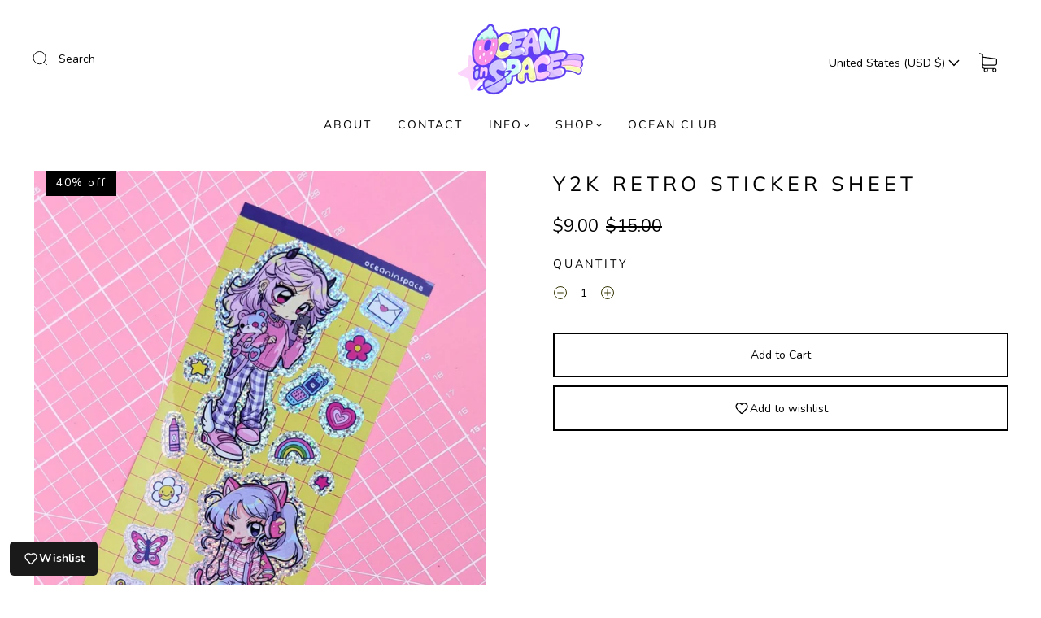

--- FILE ---
content_type: text/html; charset=utf-8
request_url: https://www.oceaninspace.com/products/copy-of-calendar-stickers
body_size: 57227
content:
<!doctype html>
<html class="no-js" lang="en">
<head><meta charset="utf-8">
<meta http-equiv="X-UA-Compatible" content="IE=edge,chrome=1">

<title>
  Y2K Retro Sticker Sheet

  

  

  
    &#8211; Ocean In Space
  
</title>




  <link rel="shortcut icon" href="//www.oceaninspace.com/cdn/shop/files/favi4_32x32.png?v=1701631365" type="image">


<link rel="canonical" href="https://www.oceaninspace.com/products/copy-of-calendar-stickers" />
<meta name="viewport" content="width=device-width" />

<!-- Social Meta Information -->





<meta property="og:site_name" content="Ocean In Space">
<meta property="og:url" content="https://www.oceaninspace.com/products/copy-of-calendar-stickers">
<meta property="og:title" content="Y2K Retro Sticker Sheet">
<meta property="og:type" content="product">
<meta property="og:description" content="Ocean In Space">

<meta property="og:image" content="http://www.oceaninspace.com/cdn/shop/products/PXL_20220313_152309531_2_1200x1200.jpg?v=1764641078"><meta property="og:image" content="http://www.oceaninspace.com/cdn/shop/products/PXL_20220313_152309531_2_1200x1200.jpg?v=1764641078">
<meta property="og:image:secure_url" content="https://www.oceaninspace.com/cdn/shop/products/PXL_20220313_152309531_2_1200x1200.jpg?v=1764641078"><meta property="og:image:secure_url" content="https://www.oceaninspace.com/cdn/shop/products/PXL_20220313_152309531_2_1200x1200.jpg?v=1764641078">
<meta property="og:image:width" content="1200">
<meta property="og:image:height" content="1200">


  <meta property="og:price:amount" content="9.00">
  <meta property="og:price:currency" content="USD">



  <meta name="twitter:site" content="@_oceaninspace">

<meta name="twitter:card" content="summary_large_image">
<meta name="twitter:title" content="Y2K Retro Sticker Sheet">
<meta name="twitter:description" content="Ocean In Space">


  <script type="application/ld+json">
    {
      "@context": "http://schema.org",
      "@type": "Product",
      "name": "Y2K Retro Sticker Sheet",
      "brand": "Ocean In Space",
      "image": "//www.oceaninspace.com/cdn/shop/products/PXL_20220313_152309531_2_grande.jpg?v=1764641078",
      "url": "https://www.oceaninspace.com/products/copy-of-calendar-stickers",
      "offers": {
        "@type": "AggregateOffer",
        "priceCurrency": "USD",
        "lowPrice": "9.00",
        "highPrice": "9.00",
        "itemCondition": "http://schema.org/New",
        "availability": "http://schema.org/InStock",
        "offerCount": "1",
        "offers": [
          
            {
              "@type": "Offer",
              "name": "Y2K Retro Sticker Sheet — Default Title",
              "availability": "http://schema.org/InStock",
              "priceCurrency": "USD",
              "price": "15.00"
            }
          
        ]
      }
    }
  </script>


  <script>window.performance && window.performance.mark && window.performance.mark('shopify.content_for_header.start');</script><meta id="shopify-digital-wallet" name="shopify-digital-wallet" content="/61498425581/digital_wallets/dialog">
<meta name="shopify-checkout-api-token" content="68651c619ea2562abf746f3fa39be9b1">
<meta id="in-context-paypal-metadata" data-shop-id="61498425581" data-venmo-supported="false" data-environment="production" data-locale="en_US" data-paypal-v4="true" data-currency="USD">
<link rel="alternate" type="application/json+oembed" href="https://www.oceaninspace.com/products/copy-of-calendar-stickers.oembed">
<script async="async" src="/checkouts/internal/preloads.js?locale=en-US"></script>
<link rel="preconnect" href="https://shop.app" crossorigin="anonymous">
<script async="async" src="https://shop.app/checkouts/internal/preloads.js?locale=en-US&shop_id=61498425581" crossorigin="anonymous"></script>
<script id="apple-pay-shop-capabilities" type="application/json">{"shopId":61498425581,"countryCode":"CA","currencyCode":"USD","merchantCapabilities":["supports3DS"],"merchantId":"gid:\/\/shopify\/Shop\/61498425581","merchantName":"Ocean In Space","requiredBillingContactFields":["postalAddress","email","phone"],"requiredShippingContactFields":["postalAddress","email","phone"],"shippingType":"shipping","supportedNetworks":["visa","masterCard","amex","discover","jcb"],"total":{"type":"pending","label":"Ocean In Space","amount":"1.00"},"shopifyPaymentsEnabled":true,"supportsSubscriptions":true}</script>
<script id="shopify-features" type="application/json">{"accessToken":"68651c619ea2562abf746f3fa39be9b1","betas":["rich-media-storefront-analytics"],"domain":"www.oceaninspace.com","predictiveSearch":true,"shopId":61498425581,"locale":"en"}</script>
<script>var Shopify = Shopify || {};
Shopify.shop = "ocean-in-space.myshopify.com";
Shopify.locale = "en";
Shopify.currency = {"active":"USD","rate":"1.0"};
Shopify.country = "US";
Shopify.theme = {"name":"digital downloads launch","id":156391440621,"schema_name":"Capital","schema_version":"32.2.0","theme_store_id":812,"role":"main"};
Shopify.theme.handle = "null";
Shopify.theme.style = {"id":null,"handle":null};
Shopify.cdnHost = "www.oceaninspace.com/cdn";
Shopify.routes = Shopify.routes || {};
Shopify.routes.root = "/";</script>
<script type="module">!function(o){(o.Shopify=o.Shopify||{}).modules=!0}(window);</script>
<script>!function(o){function n(){var o=[];function n(){o.push(Array.prototype.slice.apply(arguments))}return n.q=o,n}var t=o.Shopify=o.Shopify||{};t.loadFeatures=n(),t.autoloadFeatures=n()}(window);</script>
<script>
  window.ShopifyPay = window.ShopifyPay || {};
  window.ShopifyPay.apiHost = "shop.app\/pay";
  window.ShopifyPay.redirectState = null;
</script>
<script id="shop-js-analytics" type="application/json">{"pageType":"product"}</script>
<script defer="defer" async type="module" src="//www.oceaninspace.com/cdn/shopifycloud/shop-js/modules/v2/client.init-shop-cart-sync_BdyHc3Nr.en.esm.js"></script>
<script defer="defer" async type="module" src="//www.oceaninspace.com/cdn/shopifycloud/shop-js/modules/v2/chunk.common_Daul8nwZ.esm.js"></script>
<script type="module">
  await import("//www.oceaninspace.com/cdn/shopifycloud/shop-js/modules/v2/client.init-shop-cart-sync_BdyHc3Nr.en.esm.js");
await import("//www.oceaninspace.com/cdn/shopifycloud/shop-js/modules/v2/chunk.common_Daul8nwZ.esm.js");

  window.Shopify.SignInWithShop?.initShopCartSync?.({"fedCMEnabled":true,"windoidEnabled":true});

</script>
<script>
  window.Shopify = window.Shopify || {};
  if (!window.Shopify.featureAssets) window.Shopify.featureAssets = {};
  window.Shopify.featureAssets['shop-js'] = {"shop-cart-sync":["modules/v2/client.shop-cart-sync_QYOiDySF.en.esm.js","modules/v2/chunk.common_Daul8nwZ.esm.js"],"init-fed-cm":["modules/v2/client.init-fed-cm_DchLp9rc.en.esm.js","modules/v2/chunk.common_Daul8nwZ.esm.js"],"shop-button":["modules/v2/client.shop-button_OV7bAJc5.en.esm.js","modules/v2/chunk.common_Daul8nwZ.esm.js"],"init-windoid":["modules/v2/client.init-windoid_DwxFKQ8e.en.esm.js","modules/v2/chunk.common_Daul8nwZ.esm.js"],"shop-cash-offers":["modules/v2/client.shop-cash-offers_DWtL6Bq3.en.esm.js","modules/v2/chunk.common_Daul8nwZ.esm.js","modules/v2/chunk.modal_CQq8HTM6.esm.js"],"shop-toast-manager":["modules/v2/client.shop-toast-manager_CX9r1SjA.en.esm.js","modules/v2/chunk.common_Daul8nwZ.esm.js"],"init-shop-email-lookup-coordinator":["modules/v2/client.init-shop-email-lookup-coordinator_UhKnw74l.en.esm.js","modules/v2/chunk.common_Daul8nwZ.esm.js"],"pay-button":["modules/v2/client.pay-button_DzxNnLDY.en.esm.js","modules/v2/chunk.common_Daul8nwZ.esm.js"],"avatar":["modules/v2/client.avatar_BTnouDA3.en.esm.js"],"init-shop-cart-sync":["modules/v2/client.init-shop-cart-sync_BdyHc3Nr.en.esm.js","modules/v2/chunk.common_Daul8nwZ.esm.js"],"shop-login-button":["modules/v2/client.shop-login-button_D8B466_1.en.esm.js","modules/v2/chunk.common_Daul8nwZ.esm.js","modules/v2/chunk.modal_CQq8HTM6.esm.js"],"init-customer-accounts-sign-up":["modules/v2/client.init-customer-accounts-sign-up_C8fpPm4i.en.esm.js","modules/v2/client.shop-login-button_D8B466_1.en.esm.js","modules/v2/chunk.common_Daul8nwZ.esm.js","modules/v2/chunk.modal_CQq8HTM6.esm.js"],"init-shop-for-new-customer-accounts":["modules/v2/client.init-shop-for-new-customer-accounts_CVTO0Ztu.en.esm.js","modules/v2/client.shop-login-button_D8B466_1.en.esm.js","modules/v2/chunk.common_Daul8nwZ.esm.js","modules/v2/chunk.modal_CQq8HTM6.esm.js"],"init-customer-accounts":["modules/v2/client.init-customer-accounts_dRgKMfrE.en.esm.js","modules/v2/client.shop-login-button_D8B466_1.en.esm.js","modules/v2/chunk.common_Daul8nwZ.esm.js","modules/v2/chunk.modal_CQq8HTM6.esm.js"],"shop-follow-button":["modules/v2/client.shop-follow-button_CkZpjEct.en.esm.js","modules/v2/chunk.common_Daul8nwZ.esm.js","modules/v2/chunk.modal_CQq8HTM6.esm.js"],"lead-capture":["modules/v2/client.lead-capture_BntHBhfp.en.esm.js","modules/v2/chunk.common_Daul8nwZ.esm.js","modules/v2/chunk.modal_CQq8HTM6.esm.js"],"checkout-modal":["modules/v2/client.checkout-modal_CfxcYbTm.en.esm.js","modules/v2/chunk.common_Daul8nwZ.esm.js","modules/v2/chunk.modal_CQq8HTM6.esm.js"],"shop-login":["modules/v2/client.shop-login_Da4GZ2H6.en.esm.js","modules/v2/chunk.common_Daul8nwZ.esm.js","modules/v2/chunk.modal_CQq8HTM6.esm.js"],"payment-terms":["modules/v2/client.payment-terms_MV4M3zvL.en.esm.js","modules/v2/chunk.common_Daul8nwZ.esm.js","modules/v2/chunk.modal_CQq8HTM6.esm.js"]};
</script>
<script id="__st">var __st={"a":61498425581,"offset":-18000,"reqid":"4ba21760-c00b-4cd8-bd7e-e3d1c936f559-1768962866","pageurl":"www.oceaninspace.com\/products\/copy-of-calendar-stickers","u":"1dce29ab764d","p":"product","rtyp":"product","rid":7703495934189};</script>
<script>window.ShopifyPaypalV4VisibilityTracking = true;</script>
<script id="captcha-bootstrap">!function(){'use strict';const t='contact',e='account',n='new_comment',o=[[t,t],['blogs',n],['comments',n],[t,'customer']],c=[[e,'customer_login'],[e,'guest_login'],[e,'recover_customer_password'],[e,'create_customer']],r=t=>t.map((([t,e])=>`form[action*='/${t}']:not([data-nocaptcha='true']) input[name='form_type'][value='${e}']`)).join(','),a=t=>()=>t?[...document.querySelectorAll(t)].map((t=>t.form)):[];function s(){const t=[...o],e=r(t);return a(e)}const i='password',u='form_key',d=['recaptcha-v3-token','g-recaptcha-response','h-captcha-response',i],f=()=>{try{return window.sessionStorage}catch{return}},m='__shopify_v',_=t=>t.elements[u];function p(t,e,n=!1){try{const o=window.sessionStorage,c=JSON.parse(o.getItem(e)),{data:r}=function(t){const{data:e,action:n}=t;return t[m]||n?{data:e,action:n}:{data:t,action:n}}(c);for(const[e,n]of Object.entries(r))t.elements[e]&&(t.elements[e].value=n);n&&o.removeItem(e)}catch(o){console.error('form repopulation failed',{error:o})}}const l='form_type',E='cptcha';function T(t){t.dataset[E]=!0}const w=window,h=w.document,L='Shopify',v='ce_forms',y='captcha';let A=!1;((t,e)=>{const n=(g='f06e6c50-85a8-45c8-87d0-21a2b65856fe',I='https://cdn.shopify.com/shopifycloud/storefront-forms-hcaptcha/ce_storefront_forms_captcha_hcaptcha.v1.5.2.iife.js',D={infoText:'Protected by hCaptcha',privacyText:'Privacy',termsText:'Terms'},(t,e,n)=>{const o=w[L][v],c=o.bindForm;if(c)return c(t,g,e,D).then(n);var r;o.q.push([[t,g,e,D],n]),r=I,A||(h.body.append(Object.assign(h.createElement('script'),{id:'captcha-provider',async:!0,src:r})),A=!0)});var g,I,D;w[L]=w[L]||{},w[L][v]=w[L][v]||{},w[L][v].q=[],w[L][y]=w[L][y]||{},w[L][y].protect=function(t,e){n(t,void 0,e),T(t)},Object.freeze(w[L][y]),function(t,e,n,w,h,L){const[v,y,A,g]=function(t,e,n){const i=e?o:[],u=t?c:[],d=[...i,...u],f=r(d),m=r(i),_=r(d.filter((([t,e])=>n.includes(e))));return[a(f),a(m),a(_),s()]}(w,h,L),I=t=>{const e=t.target;return e instanceof HTMLFormElement?e:e&&e.form},D=t=>v().includes(t);t.addEventListener('submit',(t=>{const e=I(t);if(!e)return;const n=D(e)&&!e.dataset.hcaptchaBound&&!e.dataset.recaptchaBound,o=_(e),c=g().includes(e)&&(!o||!o.value);(n||c)&&t.preventDefault(),c&&!n&&(function(t){try{if(!f())return;!function(t){const e=f();if(!e)return;const n=_(t);if(!n)return;const o=n.value;o&&e.removeItem(o)}(t);const e=Array.from(Array(32),(()=>Math.random().toString(36)[2])).join('');!function(t,e){_(t)||t.append(Object.assign(document.createElement('input'),{type:'hidden',name:u})),t.elements[u].value=e}(t,e),function(t,e){const n=f();if(!n)return;const o=[...t.querySelectorAll(`input[type='${i}']`)].map((({name:t})=>t)),c=[...d,...o],r={};for(const[a,s]of new FormData(t).entries())c.includes(a)||(r[a]=s);n.setItem(e,JSON.stringify({[m]:1,action:t.action,data:r}))}(t,e)}catch(e){console.error('failed to persist form',e)}}(e),e.submit())}));const S=(t,e)=>{t&&!t.dataset[E]&&(n(t,e.some((e=>e===t))),T(t))};for(const o of['focusin','change'])t.addEventListener(o,(t=>{const e=I(t);D(e)&&S(e,y())}));const B=e.get('form_key'),M=e.get(l),P=B&&M;t.addEventListener('DOMContentLoaded',(()=>{const t=y();if(P)for(const e of t)e.elements[l].value===M&&p(e,B);[...new Set([...A(),...v().filter((t=>'true'===t.dataset.shopifyCaptcha))])].forEach((e=>S(e,t)))}))}(h,new URLSearchParams(w.location.search),n,t,e,['guest_login'])})(!0,!0)}();</script>
<script integrity="sha256-4kQ18oKyAcykRKYeNunJcIwy7WH5gtpwJnB7kiuLZ1E=" data-source-attribution="shopify.loadfeatures" defer="defer" src="//www.oceaninspace.com/cdn/shopifycloud/storefront/assets/storefront/load_feature-a0a9edcb.js" crossorigin="anonymous"></script>
<script crossorigin="anonymous" defer="defer" src="//www.oceaninspace.com/cdn/shopifycloud/storefront/assets/shopify_pay/storefront-65b4c6d7.js?v=20250812"></script>
<script data-source-attribution="shopify.dynamic_checkout.dynamic.init">var Shopify=Shopify||{};Shopify.PaymentButton=Shopify.PaymentButton||{isStorefrontPortableWallets:!0,init:function(){window.Shopify.PaymentButton.init=function(){};var t=document.createElement("script");t.src="https://www.oceaninspace.com/cdn/shopifycloud/portable-wallets/latest/portable-wallets.en.js",t.type="module",document.head.appendChild(t)}};
</script>
<script data-source-attribution="shopify.dynamic_checkout.buyer_consent">
  function portableWalletsHideBuyerConsent(e){var t=document.getElementById("shopify-buyer-consent"),n=document.getElementById("shopify-subscription-policy-button");t&&n&&(t.classList.add("hidden"),t.setAttribute("aria-hidden","true"),n.removeEventListener("click",e))}function portableWalletsShowBuyerConsent(e){var t=document.getElementById("shopify-buyer-consent"),n=document.getElementById("shopify-subscription-policy-button");t&&n&&(t.classList.remove("hidden"),t.removeAttribute("aria-hidden"),n.addEventListener("click",e))}window.Shopify?.PaymentButton&&(window.Shopify.PaymentButton.hideBuyerConsent=portableWalletsHideBuyerConsent,window.Shopify.PaymentButton.showBuyerConsent=portableWalletsShowBuyerConsent);
</script>
<script>
  function portableWalletsCleanup(e){e&&e.src&&console.error("Failed to load portable wallets script "+e.src);var t=document.querySelectorAll("shopify-accelerated-checkout .shopify-payment-button__skeleton, shopify-accelerated-checkout-cart .wallet-cart-button__skeleton"),e=document.getElementById("shopify-buyer-consent");for(let e=0;e<t.length;e++)t[e].remove();e&&e.remove()}function portableWalletsNotLoadedAsModule(e){e instanceof ErrorEvent&&"string"==typeof e.message&&e.message.includes("import.meta")&&"string"==typeof e.filename&&e.filename.includes("portable-wallets")&&(window.removeEventListener("error",portableWalletsNotLoadedAsModule),window.Shopify.PaymentButton.failedToLoad=e,"loading"===document.readyState?document.addEventListener("DOMContentLoaded",window.Shopify.PaymentButton.init):window.Shopify.PaymentButton.init())}window.addEventListener("error",portableWalletsNotLoadedAsModule);
</script>

<script type="module" src="https://www.oceaninspace.com/cdn/shopifycloud/portable-wallets/latest/portable-wallets.en.js" onError="portableWalletsCleanup(this)" crossorigin="anonymous"></script>
<script nomodule>
  document.addEventListener("DOMContentLoaded", portableWalletsCleanup);
</script>

<link id="shopify-accelerated-checkout-styles" rel="stylesheet" media="screen" href="https://www.oceaninspace.com/cdn/shopifycloud/portable-wallets/latest/accelerated-checkout-backwards-compat.css" crossorigin="anonymous">
<style id="shopify-accelerated-checkout-cart">
        #shopify-buyer-consent {
  margin-top: 1em;
  display: inline-block;
  width: 100%;
}

#shopify-buyer-consent.hidden {
  display: none;
}

#shopify-subscription-policy-button {
  background: none;
  border: none;
  padding: 0;
  text-decoration: underline;
  font-size: inherit;
  cursor: pointer;
}

#shopify-subscription-policy-button::before {
  box-shadow: none;
}

      </style>

<script>window.performance && window.performance.mark && window.performance.mark('shopify.content_for_header.end');</script>
  <style>




@font-face {
  font-family: Nunito;
  font-weight: 400;
  font-style: normal;
  font-display: swap;
  src: url("//www.oceaninspace.com/cdn/fonts/nunito/nunito_n4.fc49103dc396b42cae9460289072d384b6c6eb63.woff2") format("woff2"),
       url("//www.oceaninspace.com/cdn/fonts/nunito/nunito_n4.5d26d13beeac3116db2479e64986cdeea4c8fbdd.woff") format("woff");
}

@font-face {
  font-family: Muli;
  font-weight: 400;
  font-style: normal;
  font-display: swap;
  src: url("//www.oceaninspace.com/cdn/fonts/muli/muli_n4.e949947cfff05efcc994b2e2db40359a04fa9a92.woff2") format("woff2"),
       url("//www.oceaninspace.com/cdn/fonts/muli/muli_n4.35355e4a0c27c9bc94d9af3f9bcb586d8229277a.woff") format("woff");
}


  @font-face {
  font-family: Nunito;
  font-weight: 700;
  font-style: normal;
  font-display: swap;
  src: url("//www.oceaninspace.com/cdn/fonts/nunito/nunito_n7.37cf9b8cf43b3322f7e6e13ad2aad62ab5dc9109.woff2") format("woff2"),
       url("//www.oceaninspace.com/cdn/fonts/nunito/nunito_n7.45cfcfadc6630011252d54d5f5a2c7c98f60d5de.woff") format("woff");
}




  @font-face {
  font-family: Nunito;
  font-weight: 400;
  font-style: italic;
  font-display: swap;
  src: url("//www.oceaninspace.com/cdn/fonts/nunito/nunito_i4.fd53bf99043ab6c570187ed42d1b49192135de96.woff2") format("woff2"),
       url("//www.oceaninspace.com/cdn/fonts/nunito/nunito_i4.cb3876a003a73aaae5363bb3e3e99d45ec598cc6.woff") format("woff");
}




  @font-face {
  font-family: Nunito;
  font-weight: 700;
  font-style: italic;
  font-display: swap;
  src: url("//www.oceaninspace.com/cdn/fonts/nunito/nunito_i7.3f8ba2027bc9ceb1b1764ecab15bae73f86c4632.woff2") format("woff2"),
       url("//www.oceaninspace.com/cdn/fonts/nunito/nunito_i7.82bfb5f86ec77ada3c9f660da22064c2e46e1469.woff") format("woff");
}




  @font-face {
  font-family: Muli;
  font-weight: 700;
  font-style: normal;
  font-display: swap;
  src: url("//www.oceaninspace.com/cdn/fonts/muli/muli_n7.c8c44d0404947d89610714223e630c4cbe005587.woff2") format("woff2"),
       url("//www.oceaninspace.com/cdn/fonts/muli/muli_n7.4cbcffea6175d46b4d67e9408244a5b38c2ac568.woff") format("woff");
}




  @font-face {
  font-family: Muli;
  font-weight: 400;
  font-style: italic;
  font-display: swap;
  src: url("//www.oceaninspace.com/cdn/fonts/muli/muli_i4.c0a1ea800bab5884ab82e4eb25a6bd25121bd08c.woff2") format("woff2"),
       url("//www.oceaninspace.com/cdn/fonts/muli/muli_i4.a6c39b1b31d876de7f99b3646461aa87120de6ed.woff") format("woff");
}




  @font-face {
  font-family: Muli;
  font-weight: 700;
  font-style: italic;
  font-display: swap;
  src: url("//www.oceaninspace.com/cdn/fonts/muli/muli_i7.34eedbf231efa20bd065d55f6f71485730632c7b.woff2") format("woff2"),
       url("//www.oceaninspace.com/cdn/fonts/muli/muli_i7.2b4df846821493e68344d0b0212997d071bf38b7.woff") format("woff");
}



:root {
  --link-color: #636363;
  --link-color-opacity-90: rgba(99, 99, 99, 0.9);
  --link-color-opacity-50: rgba(99, 99, 99, 0.5);
  --link-color-opacity-30: rgba(99, 99, 99, 0.3);
  --link-color-opacity-10: rgba(99, 99, 99, 0.1);
  --link-color-2: #636363;

  --background-color: #ffffff;
  --background-color-opacity-0: rgba(255, 255, 255, 0);
  --background-color-opacity-90: rgba(255, 255, 255, 0.9);

  --body-color: #000000;
  --body-color-opacity-10: rgba(0, 0, 0, 0.1);
  --body-color-opacity-20: rgba(0, 0, 0, 0.2);
  --body-color-opacity-80: rgba(0, 0, 0, 0.8);

  --border-color: #e4e4e4;
  --border-color-opacity-80: rgba(228, 228, 228, 0.8);
  
  --header-color: #000000;
  --header-text-color-opacity-80: rgba(0, 0, 0, 0.8);
  --header-color-opacity-90: rgba(0, 0, 0, 0.9);
  --header-color-opacity-80: rgba(0, 0, 0, 0.8);
  --header-color-opacity-70: rgba(0, 0, 0, 0.7);
  --header-color-opacity-60: rgba(0, 0, 0, 0.6);
  --header-color-opacity-50: rgba(0, 0, 0, 0.5);
  --header-color-opacity-40: rgba(0, 0, 0, 0.4);
  --header-color-opacity-30: rgba(0, 0, 0, 0.3);
  --header-color-opacity-20: rgba(0, 0, 0, 0.2);
  --header-color-opacity-10: rgba(0, 0, 0, 0.1);
  --meta-color: #404040;
  --outline-color: Highlight;

  
  
    --button-svg-hover-fill: #0d0d0d;
    --button-background-hover: #0d0d0d;
  

  
  
    --link-hover-color: #707070;
  

  --primary-weight-normal: 400;
  --primary-weight-bold: 700;

  --primary-font: Nunito, sans-serif;
  --primary-font-weight: 400;
  --primary-font-style: normal;

  --secondary-weight-normal: 400;
  --secondary-weight-bold: 700;

  --secondary-font: Muli, sans-serif;
  --secondary-font-weight: 400;
  --secondary-font-style: normal;

  --body-font: var(--primary-font);
  --body-font-weight: var(--primary-font-weight);
  --body-font-style: var(--primary-font-style);
  --body-size: 14px;
  --body-size-mobile: 16px;

  --header-font: var(--secondary-font);
  --header-font-weight: var(--secondary-font-weight);
  --header-font-style: var(--secondary-font-style);
  --heading-size: 20px;

  
    --subheading-size: 12px;
  

  --navigation-font-size: 14px;
  --navigation-letter-spacing: 2px;

  --meta-font: var(--primary-font);
  --meta-weight: var(--body-font-weight);

  
  

  
    --lightness: 55%;
  

  
    --saturation: 55%;
  

  --sale-color: hsl(0, var(--saturation), var(--lightness));
  --error-color: #DE3618;
  --success-color: #108043;
  --button-color: #ffffff;
  --button-background: #000000;
  --button-disabled-color: #EEEEEE;
  --button-disabled-background: gray;
  --input-background: var(--background-color);
  --input-border: var(--border-color);
  --input-color: var(--body-color);
  --input-placeholder-color: var(--meta-color);
  --custom-badge-background: #000000;

  
  
    --custom-badge-background-alt:  #666666;
  

  
    --custom-badge-text-alt: #ffffff;
  

  --dropdown-background-hover: #e6e6e6;

  --new-border-color: #dadada;
  --new-background-color: #f5f5f5;

  --new-border-color2: #d0d0d0;
  --new-background-color2: #ebebeb;

  --new-border-color3: #c5c5c5;
  --new-background-color3: #e0e0e0;

  
  
    --button-font: Nunito, sans-serif;
  

  --button-weight: 700;
  --button-letter-spacing: 2px;

  --header-background-color: #ffffff;
  --header-text-color: #000000;
  --header-hover-background-color: rgba(0, 0, 0, 0.1);
  --header-fullbleed-color: #ffffff;
  --header-scroll-arrow-color: #cccccc;
  --header-scroll-background-alt: rgba(255, 255, 255, 0.2);

  --footer-hover-background-color: rgba(0, 0, 0, 0.1);

  --popup-background-color: #ffffff;
  --popup-text-color: #100f0f;

  --badge-text: #ffffff;
  --sold-out-background: #b3b3b3;
  --sale-background: #000000;
  --low-stock-background: #ff1247;
  --new-product-background: #303030;
  --best-selling-background: #000000;

  --product-grid-placeholder-background: #f7f7f7;
  --product-item-highlight-background: #d8d8d8;

  --module-sale-color: #d8d8d8;

  --border-background-color-mix-lighter: #fafafa;
  --border-background-color-mix: #f7f7f7;
  --border-background-color-mix: #f4f4f4;
  --border-background-color-mix: #f2f2f2;

  --header-letter-spacing: normal;
  
    --header-text-transform: uppercase;
    --header-letter-spacing: 0.2em;
  

  
    --navigation-text-transform: uppercase;
  

  
    --button-text-transform: uppercase;
  

  --form-success-background: #DBFBE9;
  --form-link-before: rgba(0, 0, 0, 0.3);
  --select-background: #f5f5f5;
  --error-background: #FBDFDA;

  
  
  
  
    --hover-background-color: #eeecec;

    --slider-scroller-drag: #dcd6d6;
    --slider-arrows-svg: #c5b9b9;
    --slider-scroller-background: #f0f0f0;
  

  --box-shadow: 0 2px 3px rgba(0,0,0,0.02), 0 3px 5px rgba(0,0,0,0.12), 0 6px 20px rgba(0,0,0,0.06);
  --box-shadow-reverse: 0 -2px 3px rgba(0,0,0,0.02), 0 -3px 5px rgba(0,0,0,0.12), 0 -6px 20px rgba(0,0,0,0.06);

  --video-wrapper-svg-background: ;
  --blog-item-background: #fafafa;

  --image-preloader: url(//www.oceaninspace.com/cdn/shop/t/52/assets/capitalPreloadImage.svg?v=111812199384656819951768002434);

  /* Shop Pay Installments variables */
  --color-body: #ffffff;
  --color-bg: #ffffff;
}

</style>

<link rel="preload" as="font" href="//www.oceaninspace.com/cdn/fonts/nunito/nunito_n4.fc49103dc396b42cae9460289072d384b6c6eb63.woff2" type="font/woff2" crossorigin><link rel="preload" as="font" href="//www.oceaninspace.com/cdn/fonts/muli/muli_n4.e949947cfff05efcc994b2e2db40359a04fa9a92.woff2" type="font/woff2" crossorigin>
    <link rel="preload" href="//www.oceaninspace.com/cdn/shop/t/52/assets/theme-product.min.css?v=10909059910325882971768002434" as="style">
    <link href="//www.oceaninspace.com/cdn/shop/t/52/assets/theme-product.min.css?v=10909059910325882971768002434" rel="stylesheet" type="text/css" media="all" />
  

  <link href="//www.oceaninspace.com/cdn/shop/t/52/assets/custom.css?v=60929843993882887651768002434" rel="stylesheet" type="text/css" media="all" />

  <script>
  window.Theme = {};
  Theme = {"colorHeader":"#000000","colorBody":"#000000","colorLinks":"#636363","colorBorder":"#e4e4e4","colorBackground":"#ffffff","colorButtons":"#000000","colorButtonsText":"#ffffff","colorBadges":"#ffffff","soldOutBackground":"#b3b3b3","saleBackground":"#000000","lowStockBackground":"#ff1247","newProductBackground":"#303030","bestSellingBackground":"#000000","customBadgeBackground":"#000000","colorHeaderBackground":"#ffffff","colorHeaderText":"#000000","fullBleedColor":"#ffffff","colorPopupBackground":"#ffffff","colorPopupText":"#100f0f","secondaryFont":{"error":"json not allowed for this object"},"headingSize":"20px","headingCase":"uppercase","navigationFontSize":14,"navigationCase":"uppercase","navigationSpacing":2,"primaryFont":{"error":"json not allowed for this object"},"bodySize":14,"buttonFontWeight":"bolder","buttonCase":"uppercase","buttonLetterSpacing":2,"sectionBtnLabel":"","sectionTextAlignment":"top right","sectionColorText":"#ffffff","sectionColorOverlay":"#9681fc","sectionOverlayOpacity":40,"collageLayoutEnabled":true,"collectionsPerRow":3,"expandCollections":false,"ajax_cart_method":"page","productColorSwatches":"","productSizeSwatches":"","show_second_image_on_hover":true,"productAnimateBadges":false,"show_vendor":false,"productStockLevel":3,"headerSearchStyle":"minimal","predictive_search_enabled":true,"predictive_search_show_vendor":false,"predictive_search_show_price":true,"breadcrumbs":false,"shareFacebook":false,"shareTwitter":false,"sharePinterest":false,"shareFancy":false,"socialBehance":"","socialDribbble":"","socialFacebook":"","socialFlickr":"","socialInstagram":"https:\/\/www.instagram.com\/oceaninspace\/","socialLinkedin":"","socialMedium":"","socialPinterest":"","socialProducthunt":"","socialTiktok":"https:\/\/www.tiktok.com\/@oceaninspace?lang=en","socialRss":"","socialTumblr":"","socialTwitter":"https:\/\/twitter.com\/_oceaninspace","socialVimeo":"","socialYoutube":"","favicon":"\/\/www.oceaninspace.com\/cdn\/shop\/files\/favi4.png?v=1701631365","popupEnable":false,"popupTestMode":false,"popupHeading":"Popup","popupText":"\u003cp\u003eUse this popup to embed a mailing list signup form. Offer incentives to customers to join and build your mailing list.\u003c\/p\u003e","popupTime":"7","popupDelay":4,"popupShowSocial":false,"popupShowNewsletter":true,"checkout_header_image":"\/\/www.oceaninspace.com\/cdn\/shop\/files\/herobanner5.png?v=1642391914","checkout_logo_image":"\/\/www.oceaninspace.com\/cdn\/shop\/files\/PeteEllison_Commission_OceanInSpace_Logo_01_FullColor.png?v=1647466993","checkout_logo_position":"left","checkout_logo_size":"large","checkout_body_background_color":"#fff","checkout_input_background_color_mode":"white","checkout_sidebar_background_color":"#fafafa","checkout_heading_font":"-apple-system, BlinkMacSystemFont, 'Segoe UI', Roboto, Helvetica, Arial, sans-serif, 'Apple Color Emoji', 'Segoe UI Emoji', 'Segoe UI Symbol'","checkout_body_font":"-apple-system, BlinkMacSystemFont, 'Segoe UI', Roboto, Helvetica, Arial, sans-serif, 'Apple Color Emoji', 'Segoe UI Emoji', 'Segoe UI Symbol'","checkout_accent_color":"#7538e2","checkout_button_color":"#8b51f3","checkout_error_color":"#ed009f","customer_layout":"customer_area"};
  Theme.moneyFormat = "${{amount}}";

  

  Theme.localization = {};

  Theme.localization.account = {
    addressConfirmDelete: "Are you sure you wish to delete this address?",
    addressSelectProvince: "Select a State\/Province"
  };

  Theme.localization.collection = {
    brand: "Brand",
    type: "Type"
  };

  Theme.localization.product = {
    addToCart: "Add to Cart",
    soldOut: "Sold out",
    onSale: "On Sale",
    unavailable: "Unavailable",
    added: "*item* has been added to your cart.",
    and_up: "+",
    lowStock: "Only *stock* left",
    viewProduct: "View product",
    percentOff: "*percent* off"
  };

  Theme.localization.cart = {
    itemRemoved: "{{ product_title }} has been removed from your cart.",
    shipping: {
      submit: "Get shipping estimate",
      calculating: "Calculating...",
      rate: "We found one shipping rate available for *address*.",
      rateMultiple: "We found *number_of_rates* shipping rates available for *address*, starting at *rate*.",
      rateEmpty: "Sorry, we do not ship to this destination.",
      rateValues: "*rate_title* at *rate*"
    },
    cart_item: "Item",
    added_to_cart: "Added to",
    removed_from_cart: "Removed from",
    saving: "Saving",
    cart_title: "Your cart",
    cart_subtotal: "Subtotal"
  };

  Theme.localization.search = {
    empty: "Sorry, your search returned no results.",
    viewAll: "View all",
    close: "Close search",
    clear: "Clear search input",
    products: "Products",
    pages: "Pages",
    articles: "Articles",
    collections: "Collections",
    queries: "Suggestions"
  };
</script>


  

  







<!-- BEGIN app block: shopify://apps/sales-discounts/blocks/countdown/29205fb1-2e68-4d81-a905-d828a51c8413 --><script id="hc_product_countdown_dates" data-p_id="7703495934189" type="application/json">{"7495372210413":{"sale_start":"2022-11-23T21:20:00+00:00","sale_end":""},"7495372538093":{"sale_start":"2022-11-23T21:20:00+00:00","sale_end":""},"7495372570861":{"sale_start":"2022-11-23T21:20:00+00:00","sale_end":""},"7495372767469":{"sale_start":"2022-11-23T21:20:00+00:00","sale_end":""},"7495372833005":{"sale_start":"2022-11-23T21:20:00+00:00","sale_end":""},"7495372865773":{"sale_start":"2022-11-23T21:20:00+00:00","sale_end":""},"7495372898541":{"sale_start":"2022-11-23T21:20:00+00:00","sale_end":""},"7495373127917":{"sale_start":"2022-11-23T21:20:00+00:00","sale_end":""},"7495373226221":{"sale_start":"2022-11-23T21:20:00+00:00","sale_end":""},"7495373553901":{"sale_start":"2022-11-23T21:20:00+00:00","sale_end":""},"7495373586669":{"sale_start":"2022-11-23T21:20:00+00:00","sale_end":""},"7495373619437":{"sale_start":"2022-11-23T21:20:00+00:00","sale_end":""},"7495374143725":{"sale_start":"2022-11-23T21:20:00+00:00","sale_end":""},"7495379189997":{"sale_start":"2022-11-23T21:20:00+00:00","sale_end":""},"7495379386605":{"sale_start":"2022-11-23T21:20:00+00:00","sale_end":""},"7495379419373":{"sale_start":"2022-11-23T21:20:00+00:00","sale_end":""},"7495379845357":{"sale_start":"2022-11-23T21:20:00+00:00","sale_end":""},"7495379878125":{"sale_start":"2022-11-23T21:20:00+00:00","sale_end":""},"7495380074733":{"sale_start":"2022-11-23T21:20:00+00:00","sale_end":""},"7495380140269":{"sale_start":"2022-11-23T21:20:00+00:00","sale_end":""},"7495380205805":{"sale_start":"2022-11-23T21:20:00+00:00","sale_end":""},"7495380304109":{"sale_start":"2022-11-23T21:20:00+00:00","sale_end":""},"7495380369645":{"sale_start":"2022-11-23T21:20:00+00:00","sale_end":""},"7495380402413":{"sale_start":"2022-11-23T21:20:00+00:00","sale_end":""},"7495380435181":{"sale_start":"2022-11-23T21:20:00+00:00","sale_end":""},"7495380599021":{"sale_start":"2022-11-23T21:20:00+00:00","sale_end":""},"7495380893933":{"sale_start":"2022-11-23T21:20:00+00:00","sale_end":""},"7495380926701":{"sale_start":"2022-11-23T21:20:00+00:00","sale_end":""},"7495380992237":{"sale_start":"2022-11-23T21:20:00+00:00","sale_end":""},"7495381156077":{"sale_start":"2022-11-23T21:20:00+00:00","sale_end":""},"7495381811437":{"sale_start":"2022-11-23T21:20:00+00:00","sale_end":""},"7495381909741":{"sale_start":"2022-11-23T21:20:00+00:00","sale_end":""},"7495382040813":{"sale_start":"2022-11-23T21:20:00+00:00","sale_end":""},"7495382139117":{"sale_start":"2022-11-23T21:20:00+00:00","sale_end":""},"7495382728941":{"sale_start":"2022-11-23T21:20:00+00:00","sale_end":""},"7495384367341":{"sale_start":"2022-11-23T21:20:00+00:00","sale_end":""},"7495386300653":{"sale_start":"2022-11-23T21:20:00+00:00","sale_end":""},"7495386333421":{"sale_start":"2022-11-23T21:20:00+00:00","sale_end":""},"7495390953709":{"sale_start":"2022-11-23T21:20:00+00:00","sale_end":""},"7886722662637":{"sale_start":"","sale_end":"2023-11-27T05:30:00+00:00"},"7906582888685":{"sale_start":"","sale_end":"2023-11-27T05:30:00+00:00"},"8161586544877":{"sale_start":"2025-09-05T23:50:00+00:00","sale_end":"2025-09-13T04:10:00+00:00"},"8161589133549":{"sale_start":"2025-09-05T23:50:00+00:00","sale_end":"2025-09-13T04:10:00+00:00"},"8161589166317":{"sale_start":"2025-09-05T23:50:00+00:00","sale_end":"2025-09-13T04:10:00+00:00"},"8161589231853":{"sale_start":"2025-09-05T23:50:00+00:00","sale_end":"2025-09-13T04:10:00+00:00"},"7495391707373":{"sale_start":"2025-09-05T23:50:00+00:00","sale_end":"2025-09-13T04:10:00+00:00"},"7495390167277":{"sale_start":"2025-09-05T23:50:00+00:00","sale_end":"2025-09-13T04:10:00+00:00"},"7495379255533":{"sale_start":"2025-09-05T23:50:00+00:00","sale_end":"2025-09-13T04:10:00+00:00"},"7495382237421":{"sale_start":"2025-09-05T23:50:00+00:00","sale_end":"2025-09-13T04:10:00+00:00"},"7495390265581":{"sale_start":"2025-09-05T23:50:00+00:00","sale_end":"2025-09-13T04:10:00+00:00"},"7495390068973":{"sale_start":"2025-09-05T23:50:00+00:00","sale_end":"2025-09-13T04:10:00+00:00"},"7495379157229":{"sale_start":"2025-09-05T23:50:00+00:00","sale_end":"2025-09-13T04:10:00+00:00"},"7495378501869":{"sale_start":"2025-09-05T23:50:00+00:00","sale_end":"2025-09-13T04:10:00+00:00"},"7495378567405":{"sale_start":"2025-09-05T23:50:00+00:00","sale_end":"2025-09-13T04:10:00+00:00"},"8022165782765":{"sale_start":"2025-09-05T23:50:00+00:00","sale_end":"2025-09-13T04:10:00+00:00"},"7495378108653":{"sale_start":"2025-09-05T23:50:00+00:00","sale_end":"2025-09-13T04:10:00+00:00"},"7495378632941":{"sale_start":"2025-09-05T23:50:00+00:00","sale_end":"2025-09-13T04:10:00+00:00"},"7495384006893":{"sale_start":"2025-09-05T23:50:00+00:00","sale_end":"2025-09-13T04:10:00+00:00"},"7495386464493":{"sale_start":"2025-09-05T23:50:00+00:00","sale_end":"2025-09-13T04:10:00+00:00"},"7495388463341":{"sale_start":"2025-09-05T23:50:00+00:00","sale_end":"2025-09-13T04:10:00+00:00"},"7495390658797":{"sale_start":"2025-09-05T23:50:00+00:00","sale_end":"2025-09-13T04:10:00+00:00"},"7495388397805":{"sale_start":"2025-09-05T23:50:00+00:00","sale_end":"2025-09-13T04:10:00+00:00"},"7495382761709":{"sale_start":"2025-09-05T23:50:00+00:00","sale_end":"2025-09-13T04:10:00+00:00"},"7495377682669":{"sale_start":"2025-09-05T23:50:00+00:00","sale_end":"2025-09-13T04:10:00+00:00"},"7495375814893":{"sale_start":"2025-09-05T23:50:00+00:00","sale_end":"2025-09-13T04:10:00+00:00"},"7495375847661":{"sale_start":"2025-09-05T23:50:00+00:00","sale_end":"2025-09-13T04:10:00+00:00"},"7495388954861":{"sale_start":"2025-09-05T23:50:00+00:00","sale_end":"2025-09-13T04:10:00+00:00"},"7495379976429":{"sale_start":"2025-09-05T23:50:00+00:00","sale_end":"2025-09-13T04:10:00+00:00"},"7495381418221":{"sale_start":"2025-09-05T23:50:00+00:00","sale_end":"2025-09-13T04:10:00+00:00"},"7495381745901":{"sale_start":"2025-09-05T23:50:00+00:00","sale_end":"2025-09-13T04:10:00+00:00"},"7495381975277":{"sale_start":"2025-09-05T23:50:00+00:00","sale_end":"2025-09-13T04:10:00+00:00"},"7495383810285":{"sale_start":"2025-09-05T23:50:00+00:00","sale_end":"2025-09-13T04:10:00+00:00"},"7495385317613":{"sale_start":"2025-09-05T23:50:00+00:00","sale_end":"2025-09-13T04:10:00+00:00"},"7495385546989":{"sale_start":"2025-09-05T23:50:00+00:00","sale_end":"2025-09-13T04:10:00+00:00"},"7495386202349":{"sale_start":"2025-09-05T23:50:00+00:00","sale_end":"2025-09-13T04:10:00+00:00"},"8153574834413":{"sale_start":"2025-09-05T23:50:00+00:00","sale_end":"2025-09-13T04:10:00+00:00"},"8153574867181":{"sale_start":"2025-09-05T23:50:00+00:00","sale_end":"2025-09-13T04:10:00+00:00"},"7495387414765":{"sale_start":"2025-09-05T23:50:00+00:00","sale_end":"2025-09-13T04:10:00+00:00"},"7495387447533":{"sale_start":"2025-09-05T23:50:00+00:00","sale_end":"2025-09-13T04:10:00+00:00"},"7495390003437":{"sale_start":"2025-09-05T23:50:00+00:00","sale_end":"2025-09-13T04:10:00+00:00"},"7495391281389":{"sale_start":"2025-09-05T23:50:00+00:00","sale_end":"2025-09-13T04:10:00+00:00"},"7495391772909":{"sale_start":"2025-09-05T23:50:00+00:00","sale_end":"2025-09-13T04:10:00+00:00"},"7495392067821":{"sale_start":"2025-09-05T23:50:00+00:00","sale_end":"2025-09-13T04:10:00+00:00"},"7495391936749":{"sale_start":"2025-09-05T23:50:00+00:00","sale_end":"2025-09-13T04:10:00+00:00"},"7495391740141":{"sale_start":"2025-09-05T23:50:00+00:00","sale_end":"2025-09-13T04:10:00+00:00"},"7495384826093":{"sale_start":"2025-09-05T23:50:00+00:00","sale_end":"2025-09-13T04:10:00+00:00"},"7495383908589":{"sale_start":"2025-09-05T23:50:00+00:00","sale_end":"2025-09-13T04:10:00+00:00"},"7495379288301":{"sale_start":"2025-09-05T23:50:00+00:00","sale_end":"2025-09-13T04:10:00+00:00"},"7495393575149":{"sale_start":"2025-09-05T23:50:00+00:00","sale_end":"2025-09-13T04:10:00+00:00"},"7495385186541":{"sale_start":"2025-09-05T23:50:00+00:00","sale_end":"2025-09-13T04:10:00+00:00"},"7495381614829":{"sale_start":"2025-09-05T23:50:00+00:00","sale_end":"2025-09-13T04:10:00+00:00"},"7495379812589":{"sale_start":"2025-09-05T23:50:00+00:00","sale_end":"2025-09-13T04:10:00+00:00"},"7495385907437":{"sale_start":"2025-09-05T23:50:00+00:00","sale_end":"2025-09-13T04:10:00+00:00"},"7495386792173":{"sale_start":"2025-09-05T23:50:00+00:00","sale_end":"2025-09-13T04:10:00+00:00"},"7495382106349":{"sale_start":"2025-09-05T23:50:00+00:00","sale_end":"2025-09-13T04:10:00+00:00"},"7495388627181":{"sale_start":"2025-09-05T23:50:00+00:00","sale_end":"2025-09-13T04:10:00+00:00"},"7495381844205":{"sale_start":"2025-09-05T23:50:00+00:00","sale_end":"2025-09-13T04:10:00+00:00"},"7495381876973":{"sale_start":"2025-09-05T23:50:00+00:00","sale_end":"2025-09-13T04:10:00+00:00"},"7495385874669":{"sale_start":"2025-09-05T23:50:00+00:00","sale_end":"2025-09-13T04:10:00+00:00"},"7495379615981":{"sale_start":"2025-09-05T23:50:00+00:00","sale_end":"2025-09-13T04:10:00+00:00"},"7495386628333":{"sale_start":"2025-09-05T23:50:00+00:00","sale_end":"2025-09-13T04:10:00+00:00"},"7495377551597":{"sale_start":"2025-09-05T23:50:00+00:00","sale_end":"2025-09-13T04:10:00+00:00"},"7495378698477":{"sale_start":"2025-09-05T23:50:00+00:00","sale_end":"2025-09-13T04:10:00+00:00"},"7495378927853":{"sale_start":"2025-09-05T23:50:00+00:00","sale_end":"2025-09-13T04:10:00+00:00"},"7495387644141":{"sale_start":"2025-09-05T23:50:00+00:00","sale_end":"2025-09-13T04:10:00+00:00"},"7495387087085":{"sale_start":"2025-09-05T23:50:00+00:00","sale_end":"2025-09-13T04:10:00+00:00"},"7495377879277":{"sale_start":"2025-09-05T23:50:00+00:00","sale_end":"2025-09-13T04:10:00+00:00"},"7495390560493":{"sale_start":"2025-09-05T23:50:00+00:00","sale_end":"2025-09-13T04:10:00+00:00"},"7495391871213":{"sale_start":"2025-09-05T23:50:00+00:00","sale_end":"2025-09-13T04:10:00+00:00"},"7495379681517":{"sale_start":"2025-09-05T23:50:00+00:00","sale_end":"2025-09-13T04:10:00+00:00"},"7495372439789":{"sale_start":"2025-09-05T23:50:00+00:00","sale_end":"2025-09-13T04:10:00+00:00"},"7495376601325":{"sale_start":"2025-09-05T23:50:00+00:00","sale_end":"2025-09-13T04:10:00+00:00"},"7495376208109":{"sale_start":"2025-09-05T23:50:00+00:00","sale_end":"2025-09-13T04:10:00+00:00"},"7495378010349":{"sale_start":"2025-09-05T23:50:00+00:00","sale_end":"2025-09-13T04:10:00+00:00"},"7495377289453":{"sale_start":"2025-09-05T23:50:00+00:00","sale_end":"2025-09-13T04:10:00+00:00"},"7495380697325":{"sale_start":"2025-09-05T23:50:00+00:00","sale_end":"2025-09-13T04:10:00+00:00"},"7495380566253":{"sale_start":"2025-09-05T23:50:00+00:00","sale_end":"2025-09-13T04:10:00+00:00"},"7495382696173":{"sale_start":"2025-09-05T23:50:00+00:00","sale_end":"2025-09-13T04:10:00+00:00"},"7495383875821":{"sale_start":"2025-09-05T23:50:00+00:00","sale_end":"2025-09-13T04:10:00+00:00"},"7495386562797":{"sale_start":"2025-09-05T23:50:00+00:00","sale_end":"2025-09-13T04:10:00+00:00"},"7495384301805":{"sale_start":"2025-09-05T23:50:00+00:00","sale_end":"2025-09-13T04:10:00+00:00"},"8185723617517":{"sale_start":"2025-09-05T23:50:00+00:00","sale_end":"2025-09-13T04:10:00+00:00"},"7495378338029":{"sale_start":"2025-09-05T23:50:00+00:00","sale_end":"2025-09-13T04:10:00+00:00"},"7495378403565":{"sale_start":"2025-09-05T23:50:00+00:00","sale_end":"2025-09-13T04:10:00+00:00"},"7495378469101":{"sale_start":"2025-09-05T23:50:00+00:00","sale_end":"2025-09-13T04:10:00+00:00"},"7495378731245":{"sale_start":"2025-09-05T23:50:00+00:00","sale_end":"2025-09-13T04:10:00+00:00"},"7495378796781":{"sale_start":"2025-09-05T23:50:00+00:00","sale_end":"2025-09-13T04:10:00+00:00"},"7495380238573":{"sale_start":"2025-09-05T23:50:00+00:00","sale_end":"2025-09-13T04:10:00+00:00"},"7495385055469":{"sale_start":"2025-09-05T23:50:00+00:00","sale_end":"2025-09-13T04:10:00+00:00"},"7495390691565":{"sale_start":"2025-09-05T23:50:00+00:00","sale_end":"2025-09-13T04:10:00+00:00"},"7495377780973":{"sale_start":"2025-09-05T23:50:00+00:00","sale_end":"2025-09-13T04:10:00+00:00"},"7495392100589":{"sale_start":"2025-09-05T23:50:00+00:00","sale_end":"2025-09-13T04:10:00+00:00"},"7495378174189":{"sale_start":"2025-09-05T23:50:00+00:00","sale_end":"2025-09-13T04:10:00+00:00"},"7495384432877":{"sale_start":"2025-09-05T23:50:00+00:00","sale_end":"2025-09-13T04:10:00+00:00"},"7495390134509":{"sale_start":"2025-09-05T23:50:00+00:00","sale_end":"2025-09-13T04:10:00+00:00"},"7495378272493":{"sale_start":"2025-09-05T23:50:00+00:00","sale_end":"2025-09-13T04:10:00+00:00"},"7495387021549":{"sale_start":"2025-09-05T23:50:00+00:00","sale_end":"2025-09-13T04:10:00+00:00"},"7495388725485":{"sale_start":"2025-09-05T23:50:00+00:00","sale_end":"2025-09-13T04:10:00+00:00"},"7495381516525":{"sale_start":"2025-09-05T23:50:00+00:00","sale_end":"2025-09-13T04:10:00+00:00"},"7495382335725":{"sale_start":"2025-09-05T23:50:00+00:00","sale_end":"2025-09-13T04:10:00+00:00"},"7495378829549":{"sale_start":"2025-09-05T23:50:00+00:00","sale_end":"2025-09-13T04:10:00+00:00"},"7762693521645":{"sale_start":"2025-09-05T23:50:00+00:00","sale_end":"2025-09-13T04:10:00+00:00"},"8225561411821":{"sale_start":"2025-09-05T23:50:00+00:00","sale_end":"2025-09-13T04:10:00+00:00"},"7495388201197":{"sale_start":"2025-09-05T23:50:00+00:00","sale_end":"2025-09-13T04:10:00+00:00"},"7495378043117":{"sale_start":"2025-09-05T23:50:00+00:00","sale_end":"2025-09-13T04:10:00+00:00"},"7495391838445":{"sale_start":"2025-09-05T23:50:00+00:00","sale_end":"2025-09-13T04:10:00+00:00"},"7495378075885":{"sale_start":"2025-09-05T23:50:00+00:00","sale_end":"2025-09-13T04:10:00+00:00"},"7495380861165":{"sale_start":"2025-09-05T23:50:00+00:00","sale_end":"2025-09-13T04:10:00+00:00"},"7495377944813":{"sale_start":"2025-09-05T23:50:00+00:00","sale_end":"2025-09-13T04:10:00+00:00"},"7495387054317":{"sale_start":"2025-09-05T23:50:00+00:00","sale_end":"2025-09-13T04:10:00+00:00"},"7495379747053":{"sale_start":"2025-09-05T23:50:00+00:00","sale_end":"2025-09-13T04:10:00+00:00"},"7495379026157":{"sale_start":"2025-09-05T23:50:00+00:00","sale_end":"2025-09-13T04:10:00+00:00"},"8022166175981":{"sale_start":"2025-09-05T23:50:00+00:00","sale_end":"2025-09-13T04:10:00+00:00"},"7495386595565":{"sale_start":"2025-09-05T23:50:00+00:00","sale_end":"2025-09-13T04:10:00+00:00"},"7495377453293":{"sale_start":"2025-09-05T23:50:00+00:00","sale_end":"2025-09-13T04:10:00+00:00"},"7703497343213":{"sale_start":"2025-09-05T23:50:00+00:00","sale_end":"2025-09-13T04:10:00+00:00"},"7495384858861":{"sale_start":"2025-09-05T23:50:00+00:00","sale_end":"2025-09-13T04:10:00+00:00"},"7495380173037":{"sale_start":"2025-09-05T23:50:00+00:00","sale_end":"2025-09-13T04:10:00+00:00"},"7495391084781":{"sale_start":"2025-09-05T23:50:00+00:00","sale_end":"2025-09-13T04:10:00+00:00"},"7495378895085":{"sale_start":"2025-09-05T23:50:00+00:00","sale_end":"2025-09-13T04:10:00+00:00"},"7495388102893":{"sale_start":"2025-09-05T23:50:00+00:00","sale_end":"2025-09-13T04:10:00+00:00"},"7495377256685":{"sale_start":"2025-09-05T23:50:00+00:00","sale_end":"2025-09-13T04:10:00+00:00"},"8100829495533":{"sale_start":"2025-09-05T23:50:00+00:00","sale_end":"2025-09-13T04:10:00+00:00"},"7495387283693":{"sale_start":"2025-09-05T23:50:00+00:00","sale_end":"2025-09-13T04:10:00+00:00"},"8810401169645":{"sale_start":"2025-09-05T23:50:00+00:00","sale_end":"2025-09-13T04:10:00+00:00"},"7495378239725":{"sale_start":"2025-09-05T23:50:00+00:00","sale_end":"2025-09-13T04:10:00+00:00"},"7495372636397":{"sale_start":"2025-09-07T22:25:00+00:00","sale_end":"2025-09-13T04:10:00+00:00"},"7495386956013":{"sale_start":"2025-09-07T22:25:00+00:00","sale_end":"2025-09-13T04:10:00+00:00"},"7495390363885":{"sale_start":"2025-09-07T22:25:00+00:00","sale_end":"2025-09-13T04:10:00+00:00"},"8960516882669":{"sale_start":"2025-12-01T05:00:00+00:00","sale_end":"2025-12-02T05:00:00+00:00"},"8151324917997":{"sale_start":"2025-12-01T05:00:00+00:00","sale_end":"2025-12-02T05:00:00+00:00"},"8192069697773":{"sale_start":"2025-12-01T05:00:00+00:00","sale_end":"2025-12-02T05:00:00+00:00"},"8942704820461":{"sale_start":"2025-12-01T05:00:00+00:00","sale_end":"2025-12-02T05:00:00+00:00"},"8192069206253":{"sale_start":"2025-12-01T05:00:00+00:00","sale_end":"2025-12-02T05:00:00+00:00"},"8183398957293":{"sale_start":"2025-12-01T05:00:00+00:00","sale_end":"2025-12-02T05:00:00+00:00"},"7495384989933":{"sale_start":"2025-12-01T05:00:00+00:00","sale_end":"2025-12-02T05:00:00+00:00"},"7703497179373":{"sale_start":"2025-12-01T05:00:00+00:00","sale_end":"2025-12-02T05:00:00+00:00"},"8950255190253":{"sale_start":"2025-12-01T05:00:00+00:00","sale_end":"2025-12-02T05:00:00+00:00"},"7495383253229":{"sale_start":"2025-12-01T05:00:00+00:00","sale_end":"2025-12-02T05:00:00+00:00"},"8217948913901":{"sale_start":"2025-12-01T05:00:00+00:00","sale_end":"2025-12-02T05:00:00+00:00"},"7495387971821":{"sale_start":"2025-12-01T05:00:00+00:00","sale_end":"2025-12-02T05:00:00+00:00"},"8217948881133":{"sale_start":"2025-12-01T05:00:00+00:00","sale_end":"2025-12-02T05:00:00+00:00"},"7811640525037":{"sale_start":"2025-12-01T05:00:00+00:00","sale_end":"2025-12-02T05:00:00+00:00"},"7495380762861":{"sale_start":"2025-12-01T05:00:00+00:00","sale_end":"2025-12-02T05:00:00+00:00"},"7896477630701":{"sale_start":"2025-12-01T05:00:00+00:00","sale_end":"2025-12-02T05:00:00+00:00"},"8631489265901":{"sale_start":"2025-12-01T05:00:00+00:00","sale_end":"2025-12-02T05:00:00+00:00"},"8499699908845":{"sale_start":"2025-12-01T05:00:00+00:00","sale_end":"2025-12-02T05:00:00+00:00"},"7495383646445":{"sale_start":"2025-12-01T05:00:00+00:00","sale_end":"2025-12-02T05:00:00+00:00"},"8420541137133":{"sale_start":"2025-12-01T05:00:00+00:00","sale_end":"2025-12-02T05:00:00+00:00"},"7495383548141":{"sale_start":"2025-12-01T05:00:00+00:00","sale_end":"2025-12-02T05:00:00+00:00"},"9076422934765":{"sale_start":"2025-12-01T05:00:00+00:00","sale_end":"2025-12-02T05:00:00+00:00"},"7495383417069":{"sale_start":"2025-12-01T05:00:00+00:00","sale_end":"2025-12-02T05:00:00+00:00"},"7495385809133":{"sale_start":"2025-12-01T05:00:00+00:00","sale_end":"2025-12-02T05:00:00+00:00"},"9076431192301":{"sale_start":"2025-12-01T05:00:00+00:00","sale_end":"2025-12-02T05:00:00+00:00"},"7495385940205":{"sale_start":"2025-12-01T05:00:00+00:00","sale_end":"2025-12-02T05:00:00+00:00"},"8964483678445":{"sale_start":"2025-12-01T05:00:00+00:00","sale_end":"2025-12-02T05:00:00+00:00"},"7542175039725":{"sale_start":"2025-12-01T05:00:00+00:00","sale_end":"2025-12-02T05:00:00+00:00"},"8975916597485":{"sale_start":"2025-12-01T05:00:00+00:00","sale_end":"2025-12-02T05:00:00+00:00"},"8723261587693":{"sale_start":"2025-12-01T05:00:00+00:00","sale_end":"2025-12-02T05:00:00+00:00"},"8723262341357":{"sale_start":"2025-12-01T05:00:00+00:00","sale_end":"2025-12-02T05:00:00+00:00"},"8723263160557":{"sale_start":"2025-12-01T05:00:00+00:00","sale_end":"2025-12-02T05:00:00+00:00"},"8797188358381":{"sale_start":"2025-12-01T05:00:00+00:00","sale_end":"2025-12-02T05:00:00+00:00"},"7495386726637":{"sale_start":"2025-12-01T05:00:00+00:00","sale_end":"2025-12-02T05:00:00+00:00"},"7495374242029":{"sale_start":"2025-12-01T05:00:00+00:00","sale_end":"2025-12-02T05:00:00+00:00"},"8176013443309":{"sale_start":"2025-12-01T05:00:00+00:00","sale_end":"2025-12-02T05:00:00+00:00"},"8198646202605":{"sale_start":"2025-12-01T05:00:00+00:00","sale_end":"2025-12-02T05:00:00+00:00"},"7495373357293":{"sale_start":"2025-12-01T05:00:00+00:00","sale_end":"2025-12-02T05:00:00+00:00"},"7495374209261":{"sale_start":"2025-12-01T05:00:00+00:00","sale_end":"2025-12-02T05:00:00+00:00"},"8176013574381":{"sale_start":"2025-12-01T05:00:00+00:00","sale_end":"2025-12-02T05:00:00+00:00"},"8176013345005":{"sale_start":"2025-12-01T05:00:00+00:00","sale_end":"2025-12-02T05:00:00+00:00"},"8950252011757":{"sale_start":"2025-12-01T05:00:00+00:00","sale_end":"2025-12-02T05:00:00+00:00"},"8950256369901":{"sale_start":"2025-12-01T05:00:00+00:00","sale_end":"2025-12-02T05:00:00+00:00"},"9037097730285":{"sale_start":"2025-12-01T05:00:00+00:00","sale_end":"2025-12-02T05:00:00+00:00"},"9037122502893":{"sale_start":"2025-12-01T05:00:00+00:00","sale_end":"2025-12-02T05:00:00+00:00"},"9037122339053":{"sale_start":"2025-12-01T05:00:00+00:00","sale_end":"2025-12-02T05:00:00+00:00"},"9115778482413":{"sale_start":"2025-12-01T05:00:00+00:00","sale_end":"2025-12-02T05:00:00+00:00"},"9115765965037":{"sale_start":"2025-12-01T05:00:00+00:00","sale_end":"2025-12-02T05:00:00+00:00"},"9115795030253":{"sale_start":"2025-12-01T05:00:00+00:00","sale_end":"2025-12-02T05:00:00+00:00"},"9115799257325":{"sale_start":"2025-12-01T05:00:00+00:00","sale_end":"2025-12-02T05:00:00+00:00"},"9115800797421":{"sale_start":"2025-12-01T05:00:00+00:00","sale_end":"2025-12-02T05:00:00+00:00"},"9115801977069":{"sale_start":"2025-12-01T05:00:00+00:00","sale_end":"2025-12-02T05:00:00+00:00"},"9115810463981":{"sale_start":"2025-12-01T05:00:00+00:00","sale_end":"2025-12-02T05:00:00+00:00"},"9115816788205":{"sale_start":"2025-12-01T05:00:00+00:00","sale_end":"2025-12-02T05:00:00+00:00"},"9115818229997":{"sale_start":"2025-12-01T05:00:00+00:00","sale_end":"2025-12-02T05:00:00+00:00"},"9115821244653":{"sale_start":"2025-12-01T05:00:00+00:00","sale_end":"2025-12-02T05:00:00+00:00"},"9115822522605":{"sale_start":"2025-12-01T05:00:00+00:00","sale_end":"2025-12-02T05:00:00+00:00"},"9115825144045":{"sale_start":"2025-12-01T05:00:00+00:00","sale_end":"2025-12-02T05:00:00+00:00"},"9115828027629":{"sale_start":"2025-12-01T05:00:00+00:00","sale_end":"2025-12-02T05:00:00+00:00"},"9115829141741":{"sale_start":"2025-12-01T05:00:00+00:00","sale_end":"2025-12-02T05:00:00+00:00"},"9115830255853":{"sale_start":"2025-12-01T05:00:00+00:00","sale_end":"2025-12-02T05:00:00+00:00"},"9115837858029":{"sale_start":"2025-12-01T05:00:00+00:00","sale_end":"2025-12-02T05:00:00+00:00"},"9115838644461":{"sale_start":"2025-12-01T05:00:00+00:00","sale_end":"2025-12-02T05:00:00+00:00"},"9115857420525":{"sale_start":"2025-12-01T05:00:00+00:00","sale_end":"2025-12-02T05:00:00+00:00"},"8192066879725":{"sale_start":"2025-12-01T05:00:00+00:00","sale_end":"2025-12-02T05:00:00+00:00"},"8629507522797":{"sale_start":"2025-12-01T05:00:00+00:00","sale_end":"2025-12-02T05:00:00+00:00"},"8459400347885":{"sale_start":"2025-12-01T05:00:00+00:00","sale_end":"2025-12-02T05:00:00+00:00"},"8192066814189":{"sale_start":"2025-12-01T05:00:00+00:00","sale_end":"2025-12-02T05:00:00+00:00"},"8172304629997":{"sale_start":"2025-12-01T05:00:00+00:00","sale_end":"2025-12-02T05:00:00+00:00"},"8172304236781":{"sale_start":"2025-12-01T05:00:00+00:00","sale_end":"2025-12-02T05:00:00+00:00"},"8192069435629":{"sale_start":"2025-12-01T05:00:00+00:00","sale_end":"2025-12-02T05:00:00+00:00"},"8155562868973":{"sale_start":"2025-12-01T05:00:00+00:00","sale_end":"2025-12-02T05:00:00+00:00"},"9170895536365":{"sale_start":"2025-12-01T05:00:00+00:00","sale_end":"2025-12-02T05:00:00+00:00"},"8183399350509":{"sale_start":"2025-12-01T05:00:00+00:00","sale_end":"2025-12-02T05:00:00+00:00"},"8459399987437":{"sale_start":"2025-12-01T05:00:00+00:00","sale_end":"2025-12-02T05:00:00+00:00"},"8172295061741":{"sale_start":"2025-12-01T05:00:00+00:00","sale_end":"2025-12-02T05:00:00+00:00"},"8228281811181":{"sale_start":"2025-12-01T05:00:00+00:00","sale_end":"2025-12-02T05:00:00+00:00"},"8231988003053":{"sale_start":"2025-12-01T05:00:00+00:00","sale_end":"2025-12-02T05:00:00+00:00"},"8176349282541":{"sale_start":"2025-12-01T05:00:00+00:00","sale_end":"2025-12-02T05:00:00+00:00"},"8171600511213":{"sale_start":"2025-12-01T05:00:00+00:00","sale_end":"2025-12-02T05:00:00+00:00"},"8183399809261":{"sale_start":"2025-12-01T05:00:00+00:00","sale_end":"2025-12-02T05:00:00+00:00"},"8192067109101":{"sale_start":"2025-12-01T05:00:00+00:00","sale_end":"2025-12-02T05:00:00+00:00"},"8459400216813":{"sale_start":"2025-12-01T05:00:00+00:00","sale_end":"2025-12-02T05:00:00+00:00"},"8176349544685":{"sale_start":"2025-12-01T05:00:00+00:00","sale_end":"2025-12-02T05:00:00+00:00"},"8155562836205":{"sale_start":"2025-12-01T05:00:00+00:00","sale_end":"2025-12-02T05:00:00+00:00"},"8231984955629":{"sale_start":"2025-12-01T05:00:00+00:00","sale_end":"2025-12-02T05:00:00+00:00"},"7495384629485":{"sale_start":"2025-12-01T05:00:00+00:00","sale_end":"2025-12-02T05:00:00+00:00"},"8960515637485":{"sale_start":"2025-12-01T05:00:00+00:00","sale_end":"2025-12-02T05:00:00+00:00"},"8960502726893":{"sale_start":"2025-12-01T05:00:00+00:00","sale_end":"2025-12-02T05:00:00+00:00"},"8172303843565":{"sale_start":"2025-12-01T05:00:00+00:00","sale_end":"2025-12-02T05:00:00+00:00"},"8459399659757":{"sale_start":"2025-12-01T05:00:00+00:00","sale_end":"2025-12-02T05:00:00+00:00"},"9115839496429":{"sale_start":"2025-12-01T05:00:00+00:00","sale_end":"2025-12-02T05:00:00+00:00"},"9115840479469":{"sale_start":"2025-12-01T05:00:00+00:00","sale_end":"2025-12-02T05:00:00+00:00"},"9115857879277":{"sale_start":"2025-12-01T05:00:00+00:00","sale_end":"2025-12-02T05:00:00+00:00"},"9115842937069":{"sale_start":"2025-12-01T05:00:00+00:00","sale_end":"2025-12-02T05:00:00+00:00"},"9115844935917":{"sale_start":"2025-12-01T05:00:00+00:00","sale_end":"2025-12-02T05:00:00+00:00"},"9115845591277":{"sale_start":"2025-12-01T05:00:00+00:00","sale_end":"2025-12-02T05:00:00+00:00"},"9115847360749":{"sale_start":"2025-12-01T05:00:00+00:00","sale_end":"2025-12-02T05:00:00+00:00"},"8420535795949":{"sale_start":"2025-12-01T05:00:00+00:00","sale_end":"2025-12-02T05:00:00+00:00"},"9115848507629":{"sale_start":"2025-12-01T05:00:00+00:00","sale_end":"2025-12-02T05:00:00+00:00"},"9115855061229":{"sale_start":"2025-12-01T05:00:00+00:00","sale_end":"2025-12-02T05:00:00+00:00"},"9115855552749":{"sale_start":"2025-12-01T05:00:00+00:00","sale_end":"2025-12-02T05:00:00+00:00"},"9115857158381":{"sale_start":"2025-12-01T05:00:00+00:00","sale_end":"2025-12-02T05:00:00+00:00"},"9115869708525":{"sale_start":"2025-12-01T05:00:00+00:00","sale_end":"2025-12-02T05:00:00+00:00"},"9115868233965":{"sale_start":"2025-12-01T05:00:00+00:00","sale_end":"2025-12-02T05:00:00+00:00"},"9115858501869":{"sale_start":"2025-12-01T05:00:00+00:00","sale_end":"2025-12-02T05:00:00+00:00"},"9115858895085":{"sale_start":"2025-12-01T05:00:00+00:00","sale_end":"2025-12-02T05:00:00+00:00"},"9115865874669":{"sale_start":"2025-12-01T05:00:00+00:00","sale_end":"2025-12-02T05:00:00+00:00"},"9115868856557":{"sale_start":"2025-12-01T05:00:00+00:00","sale_end":"2025-12-02T05:00:00+00:00"},"9115859484909":{"sale_start":"2025-12-01T05:00:00+00:00","sale_end":"2025-12-02T05:00:00+00:00"},"9115861090541":{"sale_start":"2025-12-01T05:00:00+00:00","sale_end":"2025-12-02T05:00:00+00:00"},"9115861352685":{"sale_start":"2025-12-01T05:00:00+00:00","sale_end":"2025-12-02T05:00:00+00:00"},"9115861647597":{"sale_start":"2025-12-01T05:00:00+00:00","sale_end":"2025-12-02T05:00:00+00:00"},"9115861844205":{"sale_start":"2025-12-01T05:00:00+00:00","sale_end":"2025-12-02T05:00:00+00:00"},"9115861975277":{"sale_start":"2025-12-01T05:00:00+00:00","sale_end":"2025-12-02T05:00:00+00:00"},"9115863056621":{"sale_start":"2025-12-01T05:00:00+00:00","sale_end":"2025-12-02T05:00:00+00:00"},"9115869085933":{"sale_start":"2025-12-01T05:00:00+00:00","sale_end":"2025-12-02T05:00:00+00:00"},"9115863122157":{"sale_start":"2025-12-01T05:00:00+00:00","sale_end":"2025-12-02T05:00:00+00:00"},"9115863679213":{"sale_start":"2025-12-01T05:00:00+00:00","sale_end":"2025-12-02T05:00:00+00:00"},"9115864662253":{"sale_start":"2025-12-01T05:00:00+00:00","sale_end":"2025-12-02T05:00:00+00:00"},"9115869380845":{"sale_start":"2025-12-01T05:00:00+00:00","sale_end":"2025-12-02T05:00:00+00:00"},"9115870003437":{"sale_start":"2025-12-01T05:00:00+00:00","sale_end":"2025-12-02T05:00:00+00:00"},"9115870560493":{"sale_start":"2025-12-01T05:00:00+00:00","sale_end":"2025-12-02T05:00:00+00:00"},"9115870691565":{"sale_start":"2025-12-01T05:00:00+00:00","sale_end":"2025-12-02T05:00:00+00:00"},"9115871510765":{"sale_start":"2025-12-01T05:00:00+00:00","sale_end":"2025-12-02T05:00:00+00:00"},"9115871052013":{"sale_start":"2025-12-01T05:00:00+00:00","sale_end":"2025-12-02T05:00:00+00:00"},"9115871609069":{"sale_start":"2025-12-01T05:00:00+00:00","sale_end":"2025-12-02T05:00:00+00:00"},"9115879669997":{"sale_start":"2025-12-01T05:00:00+00:00","sale_end":"2025-12-02T05:00:00+00:00"},"9115871674605":{"sale_start":"2025-12-01T05:00:00+00:00","sale_end":"2025-12-02T05:00:00+00:00"},"9115871805677":{"sale_start":"2025-12-01T05:00:00+00:00","sale_end":"2025-12-02T05:00:00+00:00"},"9115880030445":{"sale_start":"2025-12-01T05:00:00+00:00","sale_end":"2025-12-02T05:00:00+00:00"},"9115880128749":{"sale_start":"2025-12-01T05:00:00+00:00","sale_end":"2025-12-02T05:00:00+00:00"},"9115874590957":{"sale_start":"2025-12-01T05:00:00+00:00","sale_end":"2025-12-02T05:00:00+00:00"},"9115875115245":{"sale_start":"2025-12-01T05:00:00+00:00","sale_end":"2025-12-02T05:00:00+00:00"},"9115878228205":{"sale_start":"2025-12-01T05:00:00+00:00","sale_end":"2025-12-02T05:00:00+00:00"},"9115878490349":{"sale_start":"2025-12-01T05:00:00+00:00","sale_end":"2025-12-02T05:00:00+00:00"},"9115878818029":{"sale_start":"2025-12-01T05:00:00+00:00","sale_end":"2025-12-02T05:00:00+00:00"},"9115879244013":{"sale_start":"2025-12-01T05:00:00+00:00","sale_end":"2025-12-02T05:00:00+00:00"},"9115880423661":{"sale_start":"2025-12-01T05:00:00+00:00","sale_end":"2025-12-02T05:00:00+00:00"},"9115883995373":{"sale_start":"2025-12-01T05:00:00+00:00","sale_end":"2025-12-02T05:00:00+00:00"},"9115884847341":{"sale_start":"2025-12-01T05:00:00+00:00","sale_end":"2025-12-02T05:00:00+00:00"},"9115885142253":{"sale_start":"2025-12-01T05:00:00+00:00","sale_end":"2025-12-02T05:00:00+00:00"},"9115885764845":{"sale_start":"2025-12-01T05:00:00+00:00","sale_end":"2025-12-02T05:00:00+00:00"},"9115886059757":{"sale_start":"2025-12-01T05:00:00+00:00","sale_end":"2025-12-02T05:00:00+00:00"},"9115887108333":{"sale_start":"2025-12-01T05:00:00+00:00","sale_end":"2025-12-02T05:00:00+00:00"},"9115887403245":{"sale_start":"2025-12-01T05:00:00+00:00","sale_end":"2025-12-02T05:00:00+00:00"},"9115887861997":{"sale_start":"2025-12-01T05:00:00+00:00","sale_end":"2025-12-02T05:00:00+00:00"},"9115888189677":{"sale_start":"2025-12-01T05:00:00+00:00","sale_end":"2025-12-02T05:00:00+00:00"},"9115888550125":{"sale_start":"2025-12-01T05:00:00+00:00","sale_end":"2025-12-02T05:00:00+00:00"},"9115888877805":{"sale_start":"2025-12-01T05:00:00+00:00","sale_end":"2025-12-02T05:00:00+00:00"},"9115889041645":{"sale_start":"2025-12-01T05:00:00+00:00","sale_end":"2025-12-02T05:00:00+00:00"},"9115889402093":{"sale_start":"2025-12-01T05:00:00+00:00","sale_end":"2025-12-02T05:00:00+00:00"},"9115889795309":{"sale_start":"2025-12-01T05:00:00+00:00","sale_end":"2025-12-02T05:00:00+00:00"},"9115890090221":{"sale_start":"2025-12-01T05:00:00+00:00","sale_end":"2025-12-02T05:00:00+00:00"},"9115890385133":{"sale_start":"2025-12-01T05:00:00+00:00","sale_end":"2025-12-02T05:00:00+00:00"},"9115890581741":{"sale_start":"2025-12-01T05:00:00+00:00","sale_end":"2025-12-02T05:00:00+00:00"},"9115890811117":{"sale_start":"2025-12-01T05:00:00+00:00","sale_end":"2025-12-02T05:00:00+00:00"},"9115890974957":{"sale_start":"2025-12-01T05:00:00+00:00","sale_end":"2025-12-02T05:00:00+00:00"},"9115891335405":{"sale_start":"2025-12-01T05:00:00+00:00","sale_end":"2025-12-02T05:00:00+00:00"},"9115892220141":{"sale_start":"2025-12-01T05:00:00+00:00","sale_end":"2025-12-02T05:00:00+00:00"},"9115892842733":{"sale_start":"2025-12-01T05:00:00+00:00","sale_end":"2025-12-02T05:00:00+00:00"},"9115894120685":{"sale_start":"2025-12-01T05:00:00+00:00","sale_end":"2025-12-02T05:00:00+00:00"},"9115894808813":{"sale_start":"2025-12-01T05:00:00+00:00","sale_end":"2025-12-02T05:00:00+00:00"},"9115897364717":{"sale_start":"2025-12-01T05:00:00+00:00","sale_end":"2025-12-02T05:00:00+00:00"},"9115898740973":{"sale_start":"2025-12-01T05:00:00+00:00","sale_end":"2025-12-02T05:00:00+00:00"},"9115899265261":{"sale_start":"2025-12-01T05:00:00+00:00","sale_end":"2025-12-02T05:00:00+00:00"},"9115899363565":{"sale_start":"2025-12-01T05:00:00+00:00","sale_end":"2025-12-02T05:00:00+00:00"},"9115899887853":{"sale_start":"2025-12-01T05:00:00+00:00","sale_end":"2025-12-02T05:00:00+00:00"},"9115900346605":{"sale_start":"2025-12-01T05:00:00+00:00","sale_end":"2025-12-02T05:00:00+00:00"},"9115901034733":{"sale_start":"2025-12-01T05:00:00+00:00","sale_end":"2025-12-02T05:00:00+00:00"},"9115902148845":{"sale_start":"2025-12-01T05:00:00+00:00","sale_end":"2025-12-02T05:00:00+00:00"},"9115902607597":{"sale_start":"2025-12-01T05:00:00+00:00","sale_end":"2025-12-02T05:00:00+00:00"},"9115904278765":{"sale_start":"2025-12-01T05:00:00+00:00","sale_end":"2025-12-02T05:00:00+00:00"},"9115905523949":{"sale_start":"2025-12-01T05:00:00+00:00","sale_end":"2025-12-02T05:00:00+00:00"},"9115905884397":{"sale_start":"2025-12-01T05:00:00+00:00","sale_end":"2025-12-02T05:00:00+00:00"},"9115906408685":{"sale_start":"2025-12-01T05:00:00+00:00","sale_end":"2025-12-02T05:00:00+00:00"},"9115906932973":{"sale_start":"2025-12-01T05:00:00+00:00","sale_end":"2025-12-02T05:00:00+00:00"},"8183399252205":{"sale_start":"2025-12-01T05:00:00+00:00","sale_end":"2025-12-02T05:00:00+00:00"},"8367982182637":{"sale_start":"2025-12-01T05:00:00+00:00","sale_end":"2025-12-02T05:00:00+00:00"},"8368160899309":{"sale_start":"2025-12-01T05:00:00+00:00","sale_end":"2025-12-02T05:00:00+00:00"},"9115872788717":{"sale_start":"2025-12-01T05:00:00+00:00","sale_end":"2025-12-02T05:00:00+00:00"},"8478137155821":{"sale_start":"2025-12-01T05:00:00+00:00","sale_end":"2025-12-02T05:00:00+00:00"},"9115883274477":{"sale_start":"2025-12-01T05:00:00+00:00","sale_end":"2025-12-02T05:00:00+00:00"},"8176349446381":{"sale_start":"2025-12-01T05:00:00+00:00","sale_end":"2025-12-02T05:00:00+00:00"},"8231987282157":{"sale_start":"2025-12-01T05:00:00+00:00","sale_end":"2025-12-02T05:00:00+00:00"},"8238715371757":{"sale_start":"2025-12-01T05:00:00+00:00","sale_end":"2025-12-02T05:00:00+00:00"},"8629509423341":{"sale_start":"2025-12-01T05:00:00+00:00","sale_end":"2025-12-02T05:00:00+00:00"},"9045122482413":{"sale_start":"2025-12-01T05:00:00+00:00","sale_end":"2025-12-02T05:00:00+00:00"},"9117480943853":{"sale_start":"2025-12-01T05:00:00+00:00","sale_end":"2025-12-02T05:00:00+00:00"},"9117483335917":{"sale_start":"2025-12-01T05:00:00+00:00","sale_end":"2025-12-02T05:00:00+00:00"},"9117487300845":{"sale_start":"2025-12-01T05:00:00+00:00","sale_end":"2025-12-02T05:00:00+00:00"},"9115826716909":{"sale_start":"2025-12-01T05:00:00+00:00","sale_end":"2025-12-02T05:00:00+00:00"},"9115844411629":{"sale_start":"2025-12-01T05:00:00+00:00","sale_end":"2025-12-02T05:00:00+00:00"},"9115847000301":{"sale_start":"2025-12-01T05:00:00+00:00","sale_end":"2025-12-02T05:00:00+00:00"},"8631496868077":{"sale_start":"2025-12-01T05:00:00+00:00","sale_end":"2025-12-02T05:00:00+00:00"},"8192069304557":{"sale_start":"2025-12-01T05:00:00+00:00","sale_end":"2025-12-02T05:00:00+00:00"},"8176349020397":{"sale_start":"2025-12-01T05:00:00+00:00","sale_end":"2025-12-02T05:00:00+00:00"},"9115858075885":{"sale_start":"2025-12-01T05:00:00+00:00","sale_end":"2025-12-02T05:00:00+00:00"},"9115885404397":{"sale_start":"2025-12-01T05:00:00+00:00","sale_end":"2025-12-02T05:00:00+00:00"},"9117477470445":{"sale_start":"2025-12-01T05:00:00+00:00","sale_end":"2025-12-02T05:00:00+00:00"},"9076428767469":{"sale_start":"2025-12-01T05:00:00+00:00","sale_end":"2025-12-02T05:00:00+00:00"},"8191410831597":{"sale_start":"2025-12-01T05:00:00+00:00","sale_end":"2025-12-02T05:00:00+00:00"},"9115895628013":{"sale_start":"2025-12-01T05:00:00+00:00","sale_end":"2025-12-02T05:00:00+00:00"},"9115883700461":{"sale_start":"2025-12-01T05:00:00+00:00","sale_end":"2025-12-02T05:00:00+00:00"},"9115858305261":{"sale_start":"2025-12-01T05:00:00+00:00","sale_end":"2025-12-02T05:00:00+00:00"},"7765067333869":{"sale_start":"2024-04-28T14:25:00+00:00","sale_end":"2028-01-01T00:15:00+00:00"},"8551787397357":{"sale_start":"2024-04-28T14:25:00+00:00","sale_end":"2028-01-01T00:15:00+00:00"},"8499701285101":{"sale_start":"2024-04-28T14:25:00+00:00","sale_end":"2028-01-01T00:15:00+00:00"},"8379534409965":{"sale_start":"2024-04-28T14:25:00+00:00","sale_end":"2028-01-01T00:15:00+00:00"},"7495379058925":{"sale_start":"2024-04-28T14:25:00+00:00","sale_end":"2028-01-01T00:15:00+00:00"},"8829420208365":{"sale_start":"2024-04-28T14:25:00+00:00","sale_end":"2028-01-01T00:15:00+00:00"},"7495388856557":{"sale_start":"2024-04-28T14:25:00+00:00","sale_end":"2028-01-01T00:15:00+00:00"},"7495373291757":{"sale_start":"2024-04-28T14:25:00+00:00","sale_end":"2028-01-01T00:15:00+00:00"},"8708028432621":{"sale_start":"2024-04-28T14:25:00+00:00","sale_end":"2028-01-01T00:15:00+00:00"},"7999997935853":{"sale_start":"2024-04-28T14:25:00+00:00","sale_end":"2028-01-01T00:15:00+00:00"},"7495388791021":{"sale_start":"2024-04-28T14:25:00+00:00","sale_end":"2028-01-01T00:15:00+00:00"},"7495373095149":{"sale_start":"2024-04-28T14:25:00+00:00","sale_end":"2028-01-01T00:15:00+00:00"},"7495386071277":{"sale_start":"2024-04-28T14:25:00+00:00","sale_end":"2028-01-01T00:15:00+00:00"},"7495388528877":{"sale_start":"2024-04-28T14:25:00+00:00","sale_end":"2028-01-01T00:15:00+00:00"},"7495373684973":{"sale_start":"2024-04-28T14:25:00+00:00","sale_end":"2028-01-01T00:15:00+00:00"},"7495374340333":{"sale_start":"2024-04-28T14:25:00+00:00","sale_end":"2028-01-01T00:15:00+00:00"},"7495384137965":{"sale_start":"2024-04-28T14:25:00+00:00","sale_end":"2028-01-01T00:15:00+00:00"},"7495373455597":{"sale_start":"2024-04-28T14:25:00+00:00","sale_end":"2028-01-01T00:15:00+00:00"},"7495372996845":{"sale_start":"2024-04-28T14:25:00+00:00","sale_end":"2028-01-01T00:15:00+00:00"},"8379534606573":{"sale_start":"2024-04-28T14:25:00+00:00","sale_end":"2028-01-01T00:15:00+00:00"},"8379534999789":{"sale_start":"2024-04-28T14:25:00+00:00","sale_end":"2028-01-01T00:15:00+00:00"},"7495389937901":{"sale_start":"2024-04-28T14:25:00+00:00","sale_end":"2028-01-01T00:15:00+00:00"},"7909001986285":{"sale_start":"2024-04-28T14:25:00+00:00","sale_end":"2028-01-01T00:15:00+00:00"},"7495373160685":{"sale_start":"2024-04-28T14:25:00+00:00","sale_end":"2028-01-01T00:15:00+00:00"},"7495383515373":{"sale_start":"2024-04-28T14:25:00+00:00","sale_end":"2028-01-01T00:15:00+00:00"},"7999999279341":{"sale_start":"2024-04-28T14:25:00+00:00","sale_end":"2028-01-01T00:15:00+00:00"},"7495390200045":{"sale_start":"2024-04-28T14:25:00+00:00","sale_end":"2028-01-01T00:15:00+00:00"},"8857490358509":{"sale_start":"2024-04-28T14:25:00+00:00","sale_end":"2028-01-01T00:15:00+00:00"},"7703497408749":{"sale_start":"2024-04-28T14:25:00+00:00","sale_end":"2028-01-01T00:15:00+00:00"},"7495374274797":{"sale_start":"2024-04-28T14:25:00+00:00","sale_end":"2028-01-01T00:15:00+00:00"},"8175969403117":{"sale_start":"2024-04-28T14:25:00+00:00","sale_end":"2028-01-01T00:15:00+00:00"},"7495388332269":{"sale_start":"2024-04-28T14:25:00+00:00","sale_end":"2028-01-01T00:15:00+00:00"},"7703495934189":{"sale_start":"2024-04-28T14:25:00+00:00","sale_end":"2028-01-01T00:15:00+00:00"},"7495372964077":{"sale_start":"2024-04-28T14:25:00+00:00","sale_end":"2028-01-01T00:15:00+00:00"},"8017626366189":{"sale_start":"2024-04-28T14:25:00+00:00","sale_end":"2028-01-01T00:15:00+00:00"},"8379534770413":{"sale_start":"2024-04-28T14:25:00+00:00","sale_end":"2028-01-01T00:15:00+00:00"},"8217947472109":{"sale_start":"2024-04-28T14:25:00+00:00","sale_end":"2028-01-01T00:15:00+00:00"},"7866269040877":{"sale_start":"2024-04-28T14:25:00+00:00","sale_end":"2028-01-01T00:15:00+00:00"},"7495383449837":{"sale_start":"2024-04-28T14:25:00+00:00","sale_end":"2028-01-01T00:15:00+00:00"},"8294628491501":{"sale_start":"2024-04-28T14:25:00+00:00","sale_end":"2028-01-01T00:15:00+00:00"},"8017630429421":{"sale_start":"2024-04-28T14:25:00+00:00","sale_end":"2028-01-01T00:15:00+00:00"},"7495388561645":{"sale_start":"2024-04-28T14:25:00+00:00","sale_end":"2028-01-01T00:15:00+00:00"},"7901307437293":{"sale_start":"2024-04-28T14:25:00+00:00","sale_end":"2028-01-01T00:15:00+00:00"},"8879044624621":{"sale_start":"2024-04-28T14:25:00+00:00","sale_end":"2028-01-01T00:15:00+00:00"},"7811642523885":{"sale_start":"2024-04-28T14:25:00+00:00","sale_end":"2028-01-01T00:15:00+00:00"}}</script>

            <script>
            let hcCountdownSettings = {
                hp_cd_html: '',
                hp_cd_display_on: 0, 
                hp_cd_call_to_action: 0,
                hp_cd_sticky: 0,
                hp_cd_position: 0,
                hp_cd_link: "",
                p_cd_html: '',
                pp_selector: "form[action*='/cart/add'] button[type='submit']",
                pp_position: 0,
                pp_use_campaign_dates: 0,
                pp_valid_till: ''
            }
            </script>
            <style></style>
         
<!-- END app block --><!-- BEGIN app block: shopify://apps/warnify-pro-warnings/blocks/main/b82106ea-6172-4ab0-814f-17df1cb2b18a --><!-- BEGIN app snippet: product -->
<script>    var Elspw = {        params: {            money_format: "${{amount}}",            cart: {                "total_price" : 0,                "attributes": {},                "items" : [                ]            }        }    };    Elspw.params.product = {        "id": 7703495934189,        "title": "Y2K Retro Sticker Sheet",        "handle": "copy-of-calendar-stickers",        "tags": ["oc","sale","Stationery","Sticker sheets","Stickers"],        "variants":[{"id":42702936080621,"qty":5 === null ? 999 : 5,"title":"Default Title","policy":"deny"}],        "collection_ids":[394842734829,393214951661,407065395437,394647699693,412059893997,393215738093]    };</script><!-- END app snippet --><!-- BEGIN app snippet: settings -->
  <script>    (function(){      Elspw.loadScript=function(a,b){var c=document.createElement("script");c.type="text/javascript",c.readyState?c.onreadystatechange=function(){"loaded"!=c.readyState&&"complete"!=c.readyState||(c.onreadystatechange=null,b())}:c.onload=function(){b()},c.src=a,document.getElementsByTagName("head")[0].appendChild(c)};      Elspw.config= {"enabled":true,"grid_enabled":1,"button":"form[action*=\"/cart/add\"] [type=submit], form[action*=\"/cart/add\"] .add_to_cart, form[action*=\"/cart/add\"] .shopify-payment-button__button, form[action*=\"/cart/add\"] .shopify-payment-button__more-options","css":"","tag":"Els PW","alerts":[],"cdn":"https://s3.amazonaws.com/els-apps/product-warnings/","theme_app_extensions_enabled":1} ;    })(Elspw)  </script>  <script defer src="https://cdn.shopify.com/extensions/019b92bb-38ba-793e-9baf-3c5308a58e87/cli-20/assets/app.js"></script>

<script>
  Elspw.params.elsGeoScriptPath = "https://cdn.shopify.com/extensions/019b92bb-38ba-793e-9baf-3c5308a58e87/cli-20/assets/els.geo.js";
  Elspw.params.remodalScriptPath = "https://cdn.shopify.com/extensions/019b92bb-38ba-793e-9baf-3c5308a58e87/cli-20/assets/remodal.js";
  Elspw.params.cssPath = "https://cdn.shopify.com/extensions/019b92bb-38ba-793e-9baf-3c5308a58e87/cli-20/assets/app.css";
</script><!-- END app snippet --><!-- BEGIN app snippet: elspw-jsons -->



  <script type="application/json" id="elspw-product">
    
          {        "id": 7703495934189,        "title": "Y2K Retro Sticker Sheet",        "handle": "copy-of-calendar-stickers",        "tags": ["oc","sale","Stationery","Sticker sheets","Stickers"],        "variants":[{"id":42702936080621,"qty":5,"title":"Default Title","policy":"deny"}],        "collection_ids":[394842734829,393214951661,407065395437,394647699693,412059893997,393215738093]      }    
  </script>



<!-- END app snippet -->


<!-- END app block --><!-- BEGIN app block: shopify://apps/minmaxify-order-limits/blocks/app-embed-block/3acfba32-89f3-4377-ae20-cbb9abc48475 --><script type="text/javascript" src="https://limits.minmaxify.com/ocean-in-space.myshopify.com?v=116a&r=20240513214647"></script>

<!-- END app block --><script src="https://cdn.shopify.com/extensions/019bbca0-fcf5-7f6c-8590-d768dd0bcdd7/sdm-extensions-56/assets/hc-countdown.min.js" type="text/javascript" defer="defer"></script>
<link href="https://cdn.shopify.com/extensions/019bbca0-fcf5-7f6c-8590-d768dd0bcdd7/sdm-extensions-56/assets/hc-countdown.css" rel="stylesheet" type="text/css" media="all">
<link href="https://monorail-edge.shopifysvc.com" rel="dns-prefetch">
<script>(function(){if ("sendBeacon" in navigator && "performance" in window) {try {var session_token_from_headers = performance.getEntriesByType('navigation')[0].serverTiming.find(x => x.name == '_s').description;} catch {var session_token_from_headers = undefined;}var session_cookie_matches = document.cookie.match(/_shopify_s=([^;]*)/);var session_token_from_cookie = session_cookie_matches && session_cookie_matches.length === 2 ? session_cookie_matches[1] : "";var session_token = session_token_from_headers || session_token_from_cookie || "";function handle_abandonment_event(e) {var entries = performance.getEntries().filter(function(entry) {return /monorail-edge.shopifysvc.com/.test(entry.name);});if (!window.abandonment_tracked && entries.length === 0) {window.abandonment_tracked = true;var currentMs = Date.now();var navigation_start = performance.timing.navigationStart;var payload = {shop_id: 61498425581,url: window.location.href,navigation_start,duration: currentMs - navigation_start,session_token,page_type: "product"};window.navigator.sendBeacon("https://monorail-edge.shopifysvc.com/v1/produce", JSON.stringify({schema_id: "online_store_buyer_site_abandonment/1.1",payload: payload,metadata: {event_created_at_ms: currentMs,event_sent_at_ms: currentMs}}));}}window.addEventListener('pagehide', handle_abandonment_event);}}());</script>
<script id="web-pixels-manager-setup">(function e(e,d,r,n,o){if(void 0===o&&(o={}),!Boolean(null===(a=null===(i=window.Shopify)||void 0===i?void 0:i.analytics)||void 0===a?void 0:a.replayQueue)){var i,a;window.Shopify=window.Shopify||{};var t=window.Shopify;t.analytics=t.analytics||{};var s=t.analytics;s.replayQueue=[],s.publish=function(e,d,r){return s.replayQueue.push([e,d,r]),!0};try{self.performance.mark("wpm:start")}catch(e){}var l=function(){var e={modern:/Edge?\/(1{2}[4-9]|1[2-9]\d|[2-9]\d{2}|\d{4,})\.\d+(\.\d+|)|Firefox\/(1{2}[4-9]|1[2-9]\d|[2-9]\d{2}|\d{4,})\.\d+(\.\d+|)|Chrom(ium|e)\/(9{2}|\d{3,})\.\d+(\.\d+|)|(Maci|X1{2}).+ Version\/(15\.\d+|(1[6-9]|[2-9]\d|\d{3,})\.\d+)([,.]\d+|)( \(\w+\)|)( Mobile\/\w+|) Safari\/|Chrome.+OPR\/(9{2}|\d{3,})\.\d+\.\d+|(CPU[ +]OS|iPhone[ +]OS|CPU[ +]iPhone|CPU IPhone OS|CPU iPad OS)[ +]+(15[._]\d+|(1[6-9]|[2-9]\d|\d{3,})[._]\d+)([._]\d+|)|Android:?[ /-](13[3-9]|1[4-9]\d|[2-9]\d{2}|\d{4,})(\.\d+|)(\.\d+|)|Android.+Firefox\/(13[5-9]|1[4-9]\d|[2-9]\d{2}|\d{4,})\.\d+(\.\d+|)|Android.+Chrom(ium|e)\/(13[3-9]|1[4-9]\d|[2-9]\d{2}|\d{4,})\.\d+(\.\d+|)|SamsungBrowser\/([2-9]\d|\d{3,})\.\d+/,legacy:/Edge?\/(1[6-9]|[2-9]\d|\d{3,})\.\d+(\.\d+|)|Firefox\/(5[4-9]|[6-9]\d|\d{3,})\.\d+(\.\d+|)|Chrom(ium|e)\/(5[1-9]|[6-9]\d|\d{3,})\.\d+(\.\d+|)([\d.]+$|.*Safari\/(?![\d.]+ Edge\/[\d.]+$))|(Maci|X1{2}).+ Version\/(10\.\d+|(1[1-9]|[2-9]\d|\d{3,})\.\d+)([,.]\d+|)( \(\w+\)|)( Mobile\/\w+|) Safari\/|Chrome.+OPR\/(3[89]|[4-9]\d|\d{3,})\.\d+\.\d+|(CPU[ +]OS|iPhone[ +]OS|CPU[ +]iPhone|CPU IPhone OS|CPU iPad OS)[ +]+(10[._]\d+|(1[1-9]|[2-9]\d|\d{3,})[._]\d+)([._]\d+|)|Android:?[ /-](13[3-9]|1[4-9]\d|[2-9]\d{2}|\d{4,})(\.\d+|)(\.\d+|)|Mobile Safari.+OPR\/([89]\d|\d{3,})\.\d+\.\d+|Android.+Firefox\/(13[5-9]|1[4-9]\d|[2-9]\d{2}|\d{4,})\.\d+(\.\d+|)|Android.+Chrom(ium|e)\/(13[3-9]|1[4-9]\d|[2-9]\d{2}|\d{4,})\.\d+(\.\d+|)|Android.+(UC? ?Browser|UCWEB|U3)[ /]?(15\.([5-9]|\d{2,})|(1[6-9]|[2-9]\d|\d{3,})\.\d+)\.\d+|SamsungBrowser\/(5\.\d+|([6-9]|\d{2,})\.\d+)|Android.+MQ{2}Browser\/(14(\.(9|\d{2,})|)|(1[5-9]|[2-9]\d|\d{3,})(\.\d+|))(\.\d+|)|K[Aa][Ii]OS\/(3\.\d+|([4-9]|\d{2,})\.\d+)(\.\d+|)/},d=e.modern,r=e.legacy,n=navigator.userAgent;return n.match(d)?"modern":n.match(r)?"legacy":"unknown"}(),u="modern"===l?"modern":"legacy",c=(null!=n?n:{modern:"",legacy:""})[u],f=function(e){return[e.baseUrl,"/wpm","/b",e.hashVersion,"modern"===e.buildTarget?"m":"l",".js"].join("")}({baseUrl:d,hashVersion:r,buildTarget:u}),m=function(e){var d=e.version,r=e.bundleTarget,n=e.surface,o=e.pageUrl,i=e.monorailEndpoint;return{emit:function(e){var a=e.status,t=e.errorMsg,s=(new Date).getTime(),l=JSON.stringify({metadata:{event_sent_at_ms:s},events:[{schema_id:"web_pixels_manager_load/3.1",payload:{version:d,bundle_target:r,page_url:o,status:a,surface:n,error_msg:t},metadata:{event_created_at_ms:s}}]});if(!i)return console&&console.warn&&console.warn("[Web Pixels Manager] No Monorail endpoint provided, skipping logging."),!1;try{return self.navigator.sendBeacon.bind(self.navigator)(i,l)}catch(e){}var u=new XMLHttpRequest;try{return u.open("POST",i,!0),u.setRequestHeader("Content-Type","text/plain"),u.send(l),!0}catch(e){return console&&console.warn&&console.warn("[Web Pixels Manager] Got an unhandled error while logging to Monorail."),!1}}}}({version:r,bundleTarget:l,surface:e.surface,pageUrl:self.location.href,monorailEndpoint:e.monorailEndpoint});try{o.browserTarget=l,function(e){var d=e.src,r=e.async,n=void 0===r||r,o=e.onload,i=e.onerror,a=e.sri,t=e.scriptDataAttributes,s=void 0===t?{}:t,l=document.createElement("script"),u=document.querySelector("head"),c=document.querySelector("body");if(l.async=n,l.src=d,a&&(l.integrity=a,l.crossOrigin="anonymous"),s)for(var f in s)if(Object.prototype.hasOwnProperty.call(s,f))try{l.dataset[f]=s[f]}catch(e){}if(o&&l.addEventListener("load",o),i&&l.addEventListener("error",i),u)u.appendChild(l);else{if(!c)throw new Error("Did not find a head or body element to append the script");c.appendChild(l)}}({src:f,async:!0,onload:function(){if(!function(){var e,d;return Boolean(null===(d=null===(e=window.Shopify)||void 0===e?void 0:e.analytics)||void 0===d?void 0:d.initialized)}()){var d=window.webPixelsManager.init(e)||void 0;if(d){var r=window.Shopify.analytics;r.replayQueue.forEach((function(e){var r=e[0],n=e[1],o=e[2];d.publishCustomEvent(r,n,o)})),r.replayQueue=[],r.publish=d.publishCustomEvent,r.visitor=d.visitor,r.initialized=!0}}},onerror:function(){return m.emit({status:"failed",errorMsg:"".concat(f," has failed to load")})},sri:function(e){var d=/^sha384-[A-Za-z0-9+/=]+$/;return"string"==typeof e&&d.test(e)}(c)?c:"",scriptDataAttributes:o}),m.emit({status:"loading"})}catch(e){m.emit({status:"failed",errorMsg:(null==e?void 0:e.message)||"Unknown error"})}}})({shopId: 61498425581,storefrontBaseUrl: "https://www.oceaninspace.com",extensionsBaseUrl: "https://extensions.shopifycdn.com/cdn/shopifycloud/web-pixels-manager",monorailEndpoint: "https://monorail-edge.shopifysvc.com/unstable/produce_batch",surface: "storefront-renderer",enabledBetaFlags: ["2dca8a86"],webPixelsConfigList: [{"id":"shopify-app-pixel","configuration":"{}","eventPayloadVersion":"v1","runtimeContext":"STRICT","scriptVersion":"0450","apiClientId":"shopify-pixel","type":"APP","privacyPurposes":["ANALYTICS","MARKETING"]},{"id":"shopify-custom-pixel","eventPayloadVersion":"v1","runtimeContext":"LAX","scriptVersion":"0450","apiClientId":"shopify-pixel","type":"CUSTOM","privacyPurposes":["ANALYTICS","MARKETING"]}],isMerchantRequest: false,initData: {"shop":{"name":"Ocean In Space","paymentSettings":{"currencyCode":"USD"},"myshopifyDomain":"ocean-in-space.myshopify.com","countryCode":"CA","storefrontUrl":"https:\/\/www.oceaninspace.com"},"customer":null,"cart":null,"checkout":null,"productVariants":[{"price":{"amount":9.0,"currencyCode":"USD"},"product":{"title":"Y2K Retro Sticker Sheet","vendor":"Ocean In Space","id":"7703495934189","untranslatedTitle":"Y2K Retro Sticker Sheet","url":"\/products\/copy-of-calendar-stickers","type":""},"id":"42702936080621","image":{"src":"\/\/www.oceaninspace.com\/cdn\/shop\/products\/PXL_20220313_152309531_2.jpg?v=1764641078"},"sku":"OIS-STCKSHEET-Y2KRETRO","title":"Default Title","untranslatedTitle":"Default Title"}],"purchasingCompany":null},},"https://www.oceaninspace.com/cdn","fcfee988w5aeb613cpc8e4bc33m6693e112",{"modern":"","legacy":""},{"shopId":"61498425581","storefrontBaseUrl":"https:\/\/www.oceaninspace.com","extensionBaseUrl":"https:\/\/extensions.shopifycdn.com\/cdn\/shopifycloud\/web-pixels-manager","surface":"storefront-renderer","enabledBetaFlags":"[\"2dca8a86\"]","isMerchantRequest":"false","hashVersion":"fcfee988w5aeb613cpc8e4bc33m6693e112","publish":"custom","events":"[[\"page_viewed\",{}],[\"product_viewed\",{\"productVariant\":{\"price\":{\"amount\":9.0,\"currencyCode\":\"USD\"},\"product\":{\"title\":\"Y2K Retro Sticker Sheet\",\"vendor\":\"Ocean In Space\",\"id\":\"7703495934189\",\"untranslatedTitle\":\"Y2K Retro Sticker Sheet\",\"url\":\"\/products\/copy-of-calendar-stickers\",\"type\":\"\"},\"id\":\"42702936080621\",\"image\":{\"src\":\"\/\/www.oceaninspace.com\/cdn\/shop\/products\/PXL_20220313_152309531_2.jpg?v=1764641078\"},\"sku\":\"OIS-STCKSHEET-Y2KRETRO\",\"title\":\"Default Title\",\"untranslatedTitle\":\"Default Title\"}}]]"});</script><script>
  window.ShopifyAnalytics = window.ShopifyAnalytics || {};
  window.ShopifyAnalytics.meta = window.ShopifyAnalytics.meta || {};
  window.ShopifyAnalytics.meta.currency = 'USD';
  var meta = {"product":{"id":7703495934189,"gid":"gid:\/\/shopify\/Product\/7703495934189","vendor":"Ocean In Space","type":"","handle":"copy-of-calendar-stickers","variants":[{"id":42702936080621,"price":900,"name":"Y2K Retro Sticker Sheet","public_title":null,"sku":"OIS-STCKSHEET-Y2KRETRO"}],"remote":false},"page":{"pageType":"product","resourceType":"product","resourceId":7703495934189,"requestId":"4ba21760-c00b-4cd8-bd7e-e3d1c936f559-1768962866"}};
  for (var attr in meta) {
    window.ShopifyAnalytics.meta[attr] = meta[attr];
  }
</script>
<script class="analytics">
  (function () {
    var customDocumentWrite = function(content) {
      var jquery = null;

      if (window.jQuery) {
        jquery = window.jQuery;
      } else if (window.Checkout && window.Checkout.$) {
        jquery = window.Checkout.$;
      }

      if (jquery) {
        jquery('body').append(content);
      }
    };

    var hasLoggedConversion = function(token) {
      if (token) {
        return document.cookie.indexOf('loggedConversion=' + token) !== -1;
      }
      return false;
    }

    var setCookieIfConversion = function(token) {
      if (token) {
        var twoMonthsFromNow = new Date(Date.now());
        twoMonthsFromNow.setMonth(twoMonthsFromNow.getMonth() + 2);

        document.cookie = 'loggedConversion=' + token + '; expires=' + twoMonthsFromNow;
      }
    }

    var trekkie = window.ShopifyAnalytics.lib = window.trekkie = window.trekkie || [];
    if (trekkie.integrations) {
      return;
    }
    trekkie.methods = [
      'identify',
      'page',
      'ready',
      'track',
      'trackForm',
      'trackLink'
    ];
    trekkie.factory = function(method) {
      return function() {
        var args = Array.prototype.slice.call(arguments);
        args.unshift(method);
        trekkie.push(args);
        return trekkie;
      };
    };
    for (var i = 0; i < trekkie.methods.length; i++) {
      var key = trekkie.methods[i];
      trekkie[key] = trekkie.factory(key);
    }
    trekkie.load = function(config) {
      trekkie.config = config || {};
      trekkie.config.initialDocumentCookie = document.cookie;
      var first = document.getElementsByTagName('script')[0];
      var script = document.createElement('script');
      script.type = 'text/javascript';
      script.onerror = function(e) {
        var scriptFallback = document.createElement('script');
        scriptFallback.type = 'text/javascript';
        scriptFallback.onerror = function(error) {
                var Monorail = {
      produce: function produce(monorailDomain, schemaId, payload) {
        var currentMs = new Date().getTime();
        var event = {
          schema_id: schemaId,
          payload: payload,
          metadata: {
            event_created_at_ms: currentMs,
            event_sent_at_ms: currentMs
          }
        };
        return Monorail.sendRequest("https://" + monorailDomain + "/v1/produce", JSON.stringify(event));
      },
      sendRequest: function sendRequest(endpointUrl, payload) {
        // Try the sendBeacon API
        if (window && window.navigator && typeof window.navigator.sendBeacon === 'function' && typeof window.Blob === 'function' && !Monorail.isIos12()) {
          var blobData = new window.Blob([payload], {
            type: 'text/plain'
          });

          if (window.navigator.sendBeacon(endpointUrl, blobData)) {
            return true;
          } // sendBeacon was not successful

        } // XHR beacon

        var xhr = new XMLHttpRequest();

        try {
          xhr.open('POST', endpointUrl);
          xhr.setRequestHeader('Content-Type', 'text/plain');
          xhr.send(payload);
        } catch (e) {
          console.log(e);
        }

        return false;
      },
      isIos12: function isIos12() {
        return window.navigator.userAgent.lastIndexOf('iPhone; CPU iPhone OS 12_') !== -1 || window.navigator.userAgent.lastIndexOf('iPad; CPU OS 12_') !== -1;
      }
    };
    Monorail.produce('monorail-edge.shopifysvc.com',
      'trekkie_storefront_load_errors/1.1',
      {shop_id: 61498425581,
      theme_id: 156391440621,
      app_name: "storefront",
      context_url: window.location.href,
      source_url: "//www.oceaninspace.com/cdn/s/trekkie.storefront.cd680fe47e6c39ca5d5df5f0a32d569bc48c0f27.min.js"});

        };
        scriptFallback.async = true;
        scriptFallback.src = '//www.oceaninspace.com/cdn/s/trekkie.storefront.cd680fe47e6c39ca5d5df5f0a32d569bc48c0f27.min.js';
        first.parentNode.insertBefore(scriptFallback, first);
      };
      script.async = true;
      script.src = '//www.oceaninspace.com/cdn/s/trekkie.storefront.cd680fe47e6c39ca5d5df5f0a32d569bc48c0f27.min.js';
      first.parentNode.insertBefore(script, first);
    };
    trekkie.load(
      {"Trekkie":{"appName":"storefront","development":false,"defaultAttributes":{"shopId":61498425581,"isMerchantRequest":null,"themeId":156391440621,"themeCityHash":"6983964442069220827","contentLanguage":"en","currency":"USD","eventMetadataId":"f357bddb-35ec-4964-9f49-82fbaf4380fd"},"isServerSideCookieWritingEnabled":true,"monorailRegion":"shop_domain","enabledBetaFlags":["65f19447"]},"Session Attribution":{},"S2S":{"facebookCapiEnabled":false,"source":"trekkie-storefront-renderer","apiClientId":580111}}
    );

    var loaded = false;
    trekkie.ready(function() {
      if (loaded) return;
      loaded = true;

      window.ShopifyAnalytics.lib = window.trekkie;

      var originalDocumentWrite = document.write;
      document.write = customDocumentWrite;
      try { window.ShopifyAnalytics.merchantGoogleAnalytics.call(this); } catch(error) {};
      document.write = originalDocumentWrite;

      window.ShopifyAnalytics.lib.page(null,{"pageType":"product","resourceType":"product","resourceId":7703495934189,"requestId":"4ba21760-c00b-4cd8-bd7e-e3d1c936f559-1768962866","shopifyEmitted":true});

      var match = window.location.pathname.match(/checkouts\/(.+)\/(thank_you|post_purchase)/)
      var token = match? match[1]: undefined;
      if (!hasLoggedConversion(token)) {
        setCookieIfConversion(token);
        window.ShopifyAnalytics.lib.track("Viewed Product",{"currency":"USD","variantId":42702936080621,"productId":7703495934189,"productGid":"gid:\/\/shopify\/Product\/7703495934189","name":"Y2K Retro Sticker Sheet","price":"9.00","sku":"OIS-STCKSHEET-Y2KRETRO","brand":"Ocean In Space","variant":null,"category":"","nonInteraction":true,"remote":false},undefined,undefined,{"shopifyEmitted":true});
      window.ShopifyAnalytics.lib.track("monorail:\/\/trekkie_storefront_viewed_product\/1.1",{"currency":"USD","variantId":42702936080621,"productId":7703495934189,"productGid":"gid:\/\/shopify\/Product\/7703495934189","name":"Y2K Retro Sticker Sheet","price":"9.00","sku":"OIS-STCKSHEET-Y2KRETRO","brand":"Ocean In Space","variant":null,"category":"","nonInteraction":true,"remote":false,"referer":"https:\/\/www.oceaninspace.com\/products\/copy-of-calendar-stickers"});
      }
    });


        var eventsListenerScript = document.createElement('script');
        eventsListenerScript.async = true;
        eventsListenerScript.src = "//www.oceaninspace.com/cdn/shopifycloud/storefront/assets/shop_events_listener-3da45d37.js";
        document.getElementsByTagName('head')[0].appendChild(eventsListenerScript);

})();</script>
<script
  defer
  src="https://www.oceaninspace.com/cdn/shopifycloud/perf-kit/shopify-perf-kit-3.0.4.min.js"
  data-application="storefront-renderer"
  data-shop-id="61498425581"
  data-render-region="gcp-us-central1"
  data-page-type="product"
  data-theme-instance-id="156391440621"
  data-theme-name="Capital"
  data-theme-version="32.2.0"
  data-monorail-region="shop_domain"
  data-resource-timing-sampling-rate="10"
  data-shs="true"
  data-shs-beacon="true"
  data-shs-export-with-fetch="true"
  data-shs-logs-sample-rate="1"
  data-shs-beacon-endpoint="https://www.oceaninspace.com/api/collect"
></script>
</head>






<body class="template-product" itemscope itemtype="http://schema.org/Organization">
  
    <aside id="cartSlideoutAside">
  <form
    action="/cart"
    method="post"
    novalidate
    class="cart-drawer-form"
  >
    <div
      id="cartSlideoutWrapper"
      class="capital-shopping-right slideout-panel-hidden cart-drawer-right"
      role="dialog"
      aria-labelledby="cart_dialog_label"
      aria-describedby="cart_dialog_status"
      aria-modal="true"
    >
      <div class="cart-drawer__top">
        <h3 class="type-subheading type-subheading--1 wow fadeIn" id="cart_dialog_label">
          <span class="cart-drawer--title">Your cart</span>
        </h3>

        <div class="cart-close-icon-wrapper">
          <button
            type="button"
            class="slide-menu cart-close-icon cart-menu-close alt-focus"
          >
            <svg
              width="28"
              height="28"
              aria-label="Close cart"
              xmlns="http://www.w3.org/2000/svg"
              tabindex="-1"
            >
              <g stroke="#330" fill="none" fill-rule="evenodd">
                <circle cx="14" cy="14" r="13.5"/>
                <path stroke-linecap="square" d="M12.158 8.474L17.684 14M12.158 19.527L17.684 14"/>
              </g>
            </svg>
            <span class="sr-only">Close cart</span>
          </button>
        </div>
      </div>

      <div class="cart-drawer__empty-div"></div>
      <div class="cart-error-box"></div>

      <div aria-live="polite" class="cart-empty-box">
        Your cart is currently empty.
      </div>

      <script type="application/template" id="cart-item-template">
        <li>
          <article class="cart-item">
            <div class="cart-item-image--wrapper">
              <a class="cart-item-link" href="/products/copy-of-calendar-stickers" tabindex="-1">
                <img
                  class="cart-item-image"
                  src="/product/image.jpg"
                  alt=""
                />
              </a>
            </div>
            <div class="cart-item-details--wrapper">
              <h3 class="cart-item__title">
                <a href="/products/copy-of-calendar-stickers" class="cart-item-link cart-item-details--product-title-wrapper">
                  <span class="cart-item-product-title"></span>
                  <span class="cart-item-variant-title hide"></span>
                  <span class="cart-item-selling-plan hide"></span>
                </a>
              </h3>

              <div class="cart-item-price-wrapper">
                <span class="sr-only">Now</span>
                <span class="cart-item-price"></span>
                <span class="sr-only">Was</span>
                <span class="cart-item-price-original"></span>
                <span class="cart-item-price-per-unit"></span>
              </div>

              <ul class="cart-item-drawer-properties"></ul>

              <ul class="order-discount--cart-list" aria-label="Discount"></ul>

              <div class="cart-item--qtys">
                <div class="cart-item--quantity-remove-wrapper">
                  <div class="cart-item--quantity-wrapper">
                    <button
                      type="button"
                      class="alt-focus cart-item-quantity-button cart-item-decrease"
                      data-amount="-1"
                      aria-label="Reduce item quantity by one"
                    ><svg xmlns="http://www.w3.org/2000/svg" viewBox="0 0 16 16"><g fill="none" fill-rule="evenodd" stroke="#330"><circle cx="8" cy="8" r="7.5"/><path stroke-linecap="square" d="M4.706 8h6.588"/></g></svg>
</button>
                    <input
                      type="text"
                      class="cart-item-quantity"
                      min="1"
                      pattern="[0-9]*"
                      aria-label="Quantity"
                    >
                    <button
                      type="button"
                      class="alt-focus cart-item-quantity-button cart-item-increase"
                      data-amount="1"
                      aria-label="Increase item quantity by one"
                    ><svg xmlns="http://www.w3.org/2000/svg" viewBox="0 0 16 16"><g fill="none" fill-rule="evenodd" stroke="#330"><circle cx="8" cy="8" r="7.5"/><path stroke-linecap="square" d="M4.706 8h6.588M8 4.706v6.588"/></g></svg>
</button>
                  </div>
                </div>
                <div class="cart-item-remove-button-container">
                  <button type="button" id="cart-item-remove-button" class="alt-focus" aria-label="Remove product">Remove</button>
                </div>
              </div>
            </div>
          </article>
        </li>
      </script>
      <script type="application/json" id="initial-cart">
        {"note":null,"attributes":{},"original_total_price":0,"total_price":0,"total_discount":0,"total_weight":0.0,"item_count":0,"items":[],"requires_shipping":false,"currency":"USD","items_subtotal_price":0,"cart_level_discount_applications":[],"checkout_charge_amount":0}
      </script>

      <ul class="cart-items"></ul>

      <div class="ajax-cart--bottom-wrapper">

        <div class="ajax-cart--cart-discount">
          <div class="cart--order-discount-wrapper custom-font ajax-cart-discount-wrapper"></div>
        </div>

        <div class="cart--subtotals">
          <span class="cart-price-text">Subtotal</span>

          <div class="cart--subtotals_figures">
            <div class="ajax-cart--cart-original-price">
              <span class="cart-item-original-total-price"><span class="money">$0.00</span></span>
            </div>

            <div class="ajax-cart--total-price">
              <h2
                id="cart_dialog_status"
                role="status"
                class="js-cart-drawer-status sr-only"
              ></h2>

              <h5 id="cart_drawer_subtotal">
                <span class="cart-total-price" id="cart-price">
                  <span class="money">$0.00</span>
                </span>
              </h5>
            </div>
          </div>
        </div><div class="cart--shipping-message rte">Taxes and shipping calculated at checkout
</div>

        <div class="slide-checkout-buttons">
          <button type="submit" name="checkout" class="btn hover-animation cart-button-checkout">
            <span class="button-text cart-button-checkout-text">Checkout</span>
            <div class="cart-button-checkout-spinner lds-dual-ring hide"></div>
          </button>
          
            <div class="additional-checkout-buttons">
              <div class="dynamic-checkout__content" id="dynamic-checkout-cart" data-shopify="dynamic-checkout-cart"> <shopify-accelerated-checkout-cart wallet-configs="[{&quot;supports_subs&quot;:true,&quot;supports_def_opts&quot;:false,&quot;name&quot;:&quot;shop_pay&quot;,&quot;wallet_params&quot;:{&quot;shopId&quot;:61498425581,&quot;merchantName&quot;:&quot;Ocean In Space&quot;,&quot;personalized&quot;:true}},{&quot;supports_subs&quot;:false,&quot;supports_def_opts&quot;:false,&quot;name&quot;:&quot;paypal&quot;,&quot;wallet_params&quot;:{&quot;shopId&quot;:61498425581,&quot;countryCode&quot;:&quot;CA&quot;,&quot;merchantName&quot;:&quot;Ocean In Space&quot;,&quot;phoneRequired&quot;:true,&quot;companyRequired&quot;:false,&quot;shippingType&quot;:&quot;shipping&quot;,&quot;shopifyPaymentsEnabled&quot;:true,&quot;hasManagedSellingPlanState&quot;:null,&quot;requiresBillingAgreement&quot;:false,&quot;merchantId&quot;:&quot;SQRP5ZXAV24ZQ&quot;,&quot;sdkUrl&quot;:&quot;https://www.paypal.com/sdk/js?components=buttons\u0026commit=false\u0026currency=USD\u0026locale=en_US\u0026client-id=AfUEYT7nO4BwZQERn9Vym5TbHAG08ptiKa9gm8OARBYgoqiAJIjllRjeIMI4g294KAH1JdTnkzubt1fr\u0026merchant-id=SQRP5ZXAV24ZQ\u0026intent=authorize&quot;}}]" access-token="68651c619ea2562abf746f3fa39be9b1" buyer-country="US" buyer-locale="en" buyer-currency="USD" shop-id="61498425581" cart-id="51bb491e4c554b3f70a08babd4a619c5" enabled-flags="[&quot;ae0f5bf6&quot;]" > <div class="wallet-button-wrapper"> <ul class='wallet-cart-grid wallet-cart-grid--skeleton' role="list" data-shopify-buttoncontainer="true"> <li data-testid='grid-cell' class='wallet-cart-button-container'><div class='wallet-cart-button wallet-cart-button__skeleton' role='button' disabled aria-hidden='true'>&nbsp</div></li><li data-testid='grid-cell' class='wallet-cart-button-container'><div class='wallet-cart-button wallet-cart-button__skeleton' role='button' disabled aria-hidden='true'>&nbsp</div></li> </ul> </div> </shopify-accelerated-checkout-cart> <small id="shopify-buyer-consent" class="hidden" aria-hidden="true" data-consent-type="subscription"> One or more of the items in your cart is a recurring or deferred purchase. By continuing, I agree to the <span id="shopify-subscription-policy-button">cancellation policy</span> and authorize you to charge my payment method at the prices, frequency and dates listed on this page until my order is fulfilled or I cancel, if permitted. </small> </div>
            </div>
          
        </div>
      </div>
    </div>
  </form>
</aside>
  

  <div id="main-body" class="" data-editor-open="false">
    <script type="text/javascript">
// Hide the page content immediately
document.body.classList.add('loading');

// Show the content when DOM loads
document.addEventListener('DOMContentLoaded', function () {
  document.body.classList.remove('loading');
});

// Hide the content again when unloading
window.addEventListener('beforeunload', function () {
  document.body.classList.add('unloading');
});
</script>

    <div id="slideout-overlay"></div>

    <!-- BEGIN sections: header-group -->
<div id="shopify-section-sections--20974991933677__170749700297175674" class="shopify-section shopify-section-group-header-group section-apps"><section class="index-apps page-wrapper" data-section-id="sections--20974991933677__170749700297175674" data-section-child="section-apps"></section>
  
</div><div id="shopify-section-sections--20974991933677__header" class="shopify-section shopify-section-group-header-group"><header class="main-header" data-header>
  <link href="//www.oceaninspace.com/cdn/shop/t/52/assets/section-header.min.css?v=29617745415890695931768002434" rel="stylesheet" type="text/css" media="all" />

  <script
    type="application/json"
    data-section-type="header"
    data-section-id="sections--20974991933677__header"
    data-section-data
  >
    {
      "isFullBleed": false
    }
  </script>

  <div
    class="header-wrapper"
    data-header-inner
  >
    <div class="header header--logo-center">

      <div class="navigation-toggle" style="">
        <button data-navigation-toggle data-open type="button" aria-label="Open navigation">
          <span class="navigation-toggle-inner">
            <span></span>
            <span></span>
            <span></span>
          </span>
        </button>
      </div>

      
      <div class="header--logo-center-search">
        <div class="header-search-form-wrapper header-search-form-style-minimal">
  <form class="header-search-form form" action="/search" method="get" data-header-search-form>
    <div class="header-search-input-wrapper">
      <label for="header-search" aria-label="Type to search">
        
          <button class="header-search-submit header-search-submit--minimal" type="button" aria-label="Submit" data-header-search-submit><svg><use xlink:href="#icon-search"></use></svg></button>
          <span class="header-search-text" tabindex="0">Search</span>
        
        <input
          id="header-search"
          name="q"
          type="text"
          placeholder="Type to search"
          value=""
          class="form-input is-predictive hidden"
          data-show-prices="true"
          data-show-vendor="false"
          aria-hidden="true"
          tabindex="0"
          autocomplete="off"
          autocorrect="off"
          spellcheck="false"
        />
        <span class="header-search-clear" aria-label="Clear search input" tabindex="0"><svg width="11" height="11" viewBox="0 0 11 11" fill="none" xmlns="http://www.w3.org/2000/svg">
    <rect x="10.2353" y="10.9424" width="14.4749" height="1" transform="rotate(-135 10.2353 10.9424)" />
    <rect x="10.9424" y="0.707031" width="14.4749" height="1" transform="rotate(135 10.9424 0.707031)" />
  </svg></span>
      </label>
      
    </div>
    <div class="header-search-results-wrapper" data-header-search-results-wrapper>
      <div class="close-icon" aria-label="Close search" tabindex="0" data-header-search-results-close><svg xmlns="http://www.w3.org/2000/svg" width="24" height="24" viewBox="0 0 24 24" fill="none" stroke="currentColor" stroke-width="2" stroke-linecap="round" stroke-linejoin="round" class="feather feather-x"><line x1="18" y1="6" x2="6" y2="18"></line><line x1="6" y1="6" x2="18" y2="18"></line></svg></div>
      <div class="header-search-results" data-header-search-results>
      </div>
    </div>
  </form>
</div>

      </div>
      

      <div class="header-logo">
        
          <h2 data-header-logo>
            <a href="/" itemprop="url">
              
              <img class="header-logo-original"
                  src="//www.oceaninspace.com/cdn/shop/files/PeteEllison_Commission_OceanInSpace_Logo_01_FullColor_165x.png?v=1647466993"
                  srcset="//www.oceaninspace.com/cdn/shop/files/PeteEllison_Commission_OceanInSpace_Logo_01_FullColor_165x.png?v=1647466993 1x, //www.oceaninspace.com/cdn/shop/files/PeteEllison_Commission_OceanInSpace_Logo_01_FullColor_165x@2x.png?v=1647466993 2x"
                  alt="Ocean In Space"
                  itemprop="logo">

              
            </a>
          </h2>
        
      </div>

      <div class="header--logo-left-search">
          
      </div>

      <div class="header-tools header-tools--style-1" data-header-tools>
        <div class="header-localization">
          <noscript><form method="post" action="/localization" id="FooterCountryFormNoScript" accept-charset="UTF-8" class="localization-form localization-form__noscript localization-form__country" enctype="multipart/form-data"><input type="hidden" name="form_type" value="localization" /><input type="hidden" name="utf8" value="✓" /><input type="hidden" name="_method" value="put" /><input type="hidden" name="return_to" value="/products/copy-of-calendar-stickers" /><div class="localization-form__select">
            <h2 class="sr-only" id="FooterCountryLabelNoScript">Country/region</h2>
            <select class="localization-selector-country link" name="country_code" aria-labelledby="FooterCountryLabelNoScript"><option value="AX">
                Åland Islands (EUR €)
                </option><option value="AL">
                Albania (EUR €)
                </option><option value="AD">
                Andorra (EUR €)
                </option><option value="AI">
                Anguilla (XCD $)
                </option><option value="AG">
                Antigua &amp; Barbuda (XCD $)
                </option><option value="AR">
                Argentina (USD $)
                </option><option value="AW">
                Aruba (AWG ƒ)
                </option><option value="AU">
                Australia (AUD $)
                </option><option value="AT">
                Austria (EUR €)
                </option><option value="BS">
                Bahamas (BSD $)
                </option><option value="BH">
                Bahrain (USD $)
                </option><option value="BB">
                Barbados (BBD $)
                </option><option value="BE">
                Belgium (EUR €)
                </option><option value="BZ">
                Belize (BZD $)
                </option><option value="BM">
                Bermuda (USD $)
                </option><option value="BT">
                Bhutan (USD $)
                </option><option value="BO">
                Bolivia (BOB Bs.)
                </option><option value="BA">
                Bosnia &amp; Herzegovina (EUR €)
                </option><option value="BR">
                Brazil (USD $)
                </option><option value="VG">
                British Virgin Islands (USD $)
                </option><option value="BG">
                Bulgaria (EUR €)
                </option><option value="CA">
                Canada (CAD $)
                </option><option value="BQ">
                Caribbean Netherlands (USD $)
                </option><option value="KY">
                Cayman Islands (KYD $)
                </option><option value="CL">
                Chile (USD $)
                </option><option value="CN">
                China (CNY ¥)
                </option><option value="CX">
                Christmas Island (AUD $)
                </option><option value="CK">
                Cook Islands (NZD $)
                </option><option value="CR">
                Costa Rica (CRC ₡)
                </option><option value="HR">
                Croatia (EUR €)
                </option><option value="CW">
                Curaçao (ANG ƒ)
                </option><option value="CY">
                Cyprus (EUR €)
                </option><option value="CZ">
                Czechia (EUR €)
                </option><option value="DK">
                Denmark (EUR €)
                </option><option value="DM">
                Dominica (XCD $)
                </option><option value="DO">
                Dominican Republic (DOP $)
                </option><option value="EC">
                Ecuador (USD $)
                </option><option value="SV">
                El Salvador (USD $)
                </option><option value="EE">
                Estonia (EUR €)
                </option><option value="FK">
                Falkland Islands (FKP £)
                </option><option value="FO">
                Faroe Islands (EUR €)
                </option><option value="FJ">
                Fiji (FJD $)
                </option><option value="FR">
                France (EUR €)
                </option><option value="GF">
                French Guiana (EUR €)
                </option><option value="PF">
                French Polynesia (XPF Fr)
                </option><option value="GE">
                Georgia (USD $)
                </option><option value="DE">
                Germany (EUR €)
                </option><option value="GI">
                Gibraltar (EUR €)
                </option><option value="GR">
                Greece (EUR €)
                </option><option value="GL">
                Greenland (DKK kr.)
                </option><option value="GD">
                Grenada (XCD $)
                </option><option value="GP">
                Guadeloupe (EUR €)
                </option><option value="GT">
                Guatemala (GTQ Q)
                </option><option value="GG">
                Guernsey (EUR €)
                </option><option value="GY">
                Guyana (GYD $)
                </option><option value="HK">
                Hong Kong SAR (HKD $)
                </option><option value="HU">
                Hungary (EUR €)
                </option><option value="IS">
                Iceland (EUR €)
                </option><option value="ID">
                Indonesia (IDR Rp)
                </option><option value="IE">
                Ireland (EUR €)
                </option><option value="IM">
                Isle of Man (EUR €)
                </option><option value="IT">
                Italy (EUR €)
                </option><option value="JM">
                Jamaica (JMD $)
                </option><option value="JP">
                Japan (JPY ¥)
                </option><option value="JE">
                Jersey (EUR €)
                </option><option value="JO">
                Jordan (USD $)
                </option><option value="KI">
                Kiribati (USD $)
                </option><option value="XK">
                Kosovo (EUR €)
                </option><option value="KW">
                Kuwait (USD $)
                </option><option value="LV">
                Latvia (EUR €)
                </option><option value="LI">
                Liechtenstein (EUR €)
                </option><option value="LT">
                Lithuania (EUR €)
                </option><option value="LU">
                Luxembourg (EUR €)
                </option><option value="MO">
                Macao SAR (MOP P)
                </option><option value="MY">
                Malaysia (MYR RM)
                </option><option value="MV">
                Maldives (MVR MVR)
                </option><option value="MT">
                Malta (EUR €)
                </option><option value="MQ">
                Martinique (EUR €)
                </option><option value="YT">
                Mayotte (EUR €)
                </option><option value="MD">
                Moldova (EUR €)
                </option><option value="MC">
                Monaco (EUR €)
                </option><option value="MN">
                Mongolia (MNT ₮)
                </option><option value="ME">
                Montenegro (EUR €)
                </option><option value="MS">
                Montserrat (XCD $)
                </option><option value="NR">
                Nauru (AUD $)
                </option><option value="NL">
                Netherlands (EUR €)
                </option><option value="NC">
                New Caledonia (XPF Fr)
                </option><option value="NZ">
                New Zealand (NZD $)
                </option><option value="NI">
                Nicaragua (NIO C$)
                </option><option value="NF">
                Norfolk Island (AUD $)
                </option><option value="MK">
                North Macedonia (EUR €)
                </option><option value="NO">
                Norway (EUR €)
                </option><option value="OM">
                Oman (USD $)
                </option><option value="PA">
                Panama (USD $)
                </option><option value="PY">
                Paraguay (PYG ₲)
                </option><option value="PH">
                Philippines (PHP ₱)
                </option><option value="PN">
                Pitcairn Islands (NZD $)
                </option><option value="PL">
                Poland (EUR €)
                </option><option value="PT">
                Portugal (EUR €)
                </option><option value="QA">
                Qatar (QAR ر.ق)
                </option><option value="RE">
                Réunion (EUR €)
                </option><option value="RO">
                Romania (EUR €)
                </option><option value="WS">
                Samoa (WST T)
                </option><option value="SM">
                San Marino (EUR €)
                </option><option value="SA">
                Saudi Arabia (SAR ر.س)
                </option><option value="RS">
                Serbia (EUR €)
                </option><option value="SG">
                Singapore (SGD $)
                </option><option value="SX">
                Sint Maarten (ANG ƒ)
                </option><option value="SK">
                Slovakia (EUR €)
                </option><option value="SI">
                Slovenia (EUR €)
                </option><option value="GS">
                South Georgia &amp; South Sandwich Islands (GBP £)
                </option><option value="KR">
                South Korea (KRW ₩)
                </option><option value="ES">
                Spain (EUR €)
                </option><option value="BL">
                St. Barthélemy (EUR €)
                </option><option value="KN">
                St. Kitts &amp; Nevis (XCD $)
                </option><option value="LC">
                St. Lucia (XCD $)
                </option><option value="MF">
                St. Martin (EUR €)
                </option><option value="PM">
                St. Pierre &amp; Miquelon (EUR €)
                </option><option value="VC">
                St. Vincent &amp; Grenadines (XCD $)
                </option><option value="SR">
                Suriname (USD $)
                </option><option value="SJ">
                Svalbard &amp; Jan Mayen (EUR €)
                </option><option value="SE">
                Sweden (EUR €)
                </option><option value="CH">
                Switzerland (EUR €)
                </option><option value="TW">
                Taiwan (TWD $)
                </option><option value="TH">
                Thailand (THB ฿)
                </option><option value="TK">
                Tokelau (NZD $)
                </option><option value="TO">
                Tonga (TOP T$)
                </option><option value="TT">
                Trinidad &amp; Tobago (TTD $)
                </option><option value="TR">
                Türkiye (USD $)
                </option><option value="TC">
                Turks &amp; Caicos Islands (USD $)
                </option><option value="TV">
                Tuvalu (AUD $)
                </option><option value="UM">
                U.S. Outlying Islands (USD $)
                </option><option value="AE">
                United Arab Emirates (AED د.إ)
                </option><option value="GB">
                United Kingdom (GBP £)
                </option><option value="US" selected>
                United States (USD $)
                </option><option value="UY">
                Uruguay (UYU $U)
                </option><option value="VU">
                Vanuatu (VUV Vt)
                </option><option value="VA">
                Vatican City (EUR €)
                </option><option value="VN">
                Vietnam (VND ₫)
                </option><option value="WF">
                Wallis &amp; Futuna (XPF Fr)
                </option></select>
        </div>
        <button class="btn alt-focus button hover-animation"><span class="button-text">Update country/region</span></button></form></noscript>

    <localization-form>
        <form method="post" action="/localization" id="FooterCountryForm" accept-charset="UTF-8" class="localization-form" enctype="multipart/form-data"><input type="hidden" name="form_type" value="localization" /><input type="hidden" name="utf8" value="✓" /><input type="hidden" name="_method" value="put" /><input type="hidden" name="return_to" value="/products/copy-of-calendar-stickers" />
        <div class="js">
            <div class="disclosure">
            <button type="button" class="disclosure__button alt-focus" aria-expanded="false" aria-controls="CountryList">
                United States (USD $)
                <svg aria-hidden="true" focusable="false" role="presentation" class="icon icon-caret" viewBox="0 0 10 6">
                <path fill-rule="evenodd" clip-rule="evenodd" d="M9.354.646a.5.5 0 00-.708 0L5 4.293 1.354.646a.5.5 0 00-.708.708l4 4a.5.5 0 00.708 0l4-4a.5.5 0 000-.708z" fill="currentColor">
                </svg>
            </button>

            <ul id="CountryList" role="list" class="disclosure__list localization__list" hidden>
                
                <li class="disclosure__item" tabindex="-1" >
                    <a href="#" data-value="AX">
                    Åland Islands (EUR €)
                    </a>
                </li>
                
                <li class="disclosure__item" tabindex="-1" >
                    <a href="#" data-value="AL">
                    Albania (EUR €)
                    </a>
                </li>
                
                <li class="disclosure__item" tabindex="-1" >
                    <a href="#" data-value="AD">
                    Andorra (EUR €)
                    </a>
                </li>
                
                <li class="disclosure__item" tabindex="-1" >
                    <a href="#" data-value="AI">
                    Anguilla (XCD $)
                    </a>
                </li>
                
                <li class="disclosure__item" tabindex="-1" >
                    <a href="#" data-value="AG">
                    Antigua &amp; Barbuda (XCD $)
                    </a>
                </li>
                
                <li class="disclosure__item" tabindex="-1" >
                    <a href="#" data-value="AR">
                    Argentina (USD $)
                    </a>
                </li>
                
                <li class="disclosure__item" tabindex="-1" >
                    <a href="#" data-value="AW">
                    Aruba (AWG ƒ)
                    </a>
                </li>
                
                <li class="disclosure__item" tabindex="-1" >
                    <a href="#" data-value="AU">
                    Australia (AUD $)
                    </a>
                </li>
                
                <li class="disclosure__item" tabindex="-1" >
                    <a href="#" data-value="AT">
                    Austria (EUR €)
                    </a>
                </li>
                
                <li class="disclosure__item" tabindex="-1" >
                    <a href="#" data-value="BS">
                    Bahamas (BSD $)
                    </a>
                </li>
                
                <li class="disclosure__item" tabindex="-1" >
                    <a href="#" data-value="BH">
                    Bahrain (USD $)
                    </a>
                </li>
                
                <li class="disclosure__item" tabindex="-1" >
                    <a href="#" data-value="BB">
                    Barbados (BBD $)
                    </a>
                </li>
                
                <li class="disclosure__item" tabindex="-1" >
                    <a href="#" data-value="BE">
                    Belgium (EUR €)
                    </a>
                </li>
                
                <li class="disclosure__item" tabindex="-1" >
                    <a href="#" data-value="BZ">
                    Belize (BZD $)
                    </a>
                </li>
                
                <li class="disclosure__item" tabindex="-1" >
                    <a href="#" data-value="BM">
                    Bermuda (USD $)
                    </a>
                </li>
                
                <li class="disclosure__item" tabindex="-1" >
                    <a href="#" data-value="BT">
                    Bhutan (USD $)
                    </a>
                </li>
                
                <li class="disclosure__item" tabindex="-1" >
                    <a href="#" data-value="BO">
                    Bolivia (BOB Bs.)
                    </a>
                </li>
                
                <li class="disclosure__item" tabindex="-1" >
                    <a href="#" data-value="BA">
                    Bosnia &amp; Herzegovina (EUR €)
                    </a>
                </li>
                
                <li class="disclosure__item" tabindex="-1" >
                    <a href="#" data-value="BR">
                    Brazil (USD $)
                    </a>
                </li>
                
                <li class="disclosure__item" tabindex="-1" >
                    <a href="#" data-value="VG">
                    British Virgin Islands (USD $)
                    </a>
                </li>
                
                <li class="disclosure__item" tabindex="-1" >
                    <a href="#" data-value="BG">
                    Bulgaria (EUR €)
                    </a>
                </li>
                
                <li class="disclosure__item" tabindex="-1" >
                    <a href="#" data-value="CA">
                    Canada (CAD $)
                    </a>
                </li>
                
                <li class="disclosure__item" tabindex="-1" >
                    <a href="#" data-value="BQ">
                    Caribbean Netherlands (USD $)
                    </a>
                </li>
                
                <li class="disclosure__item" tabindex="-1" >
                    <a href="#" data-value="KY">
                    Cayman Islands (KYD $)
                    </a>
                </li>
                
                <li class="disclosure__item" tabindex="-1" >
                    <a href="#" data-value="CL">
                    Chile (USD $)
                    </a>
                </li>
                
                <li class="disclosure__item" tabindex="-1" >
                    <a href="#" data-value="CN">
                    China (CNY ¥)
                    </a>
                </li>
                
                <li class="disclosure__item" tabindex="-1" >
                    <a href="#" data-value="CX">
                    Christmas Island (AUD $)
                    </a>
                </li>
                
                <li class="disclosure__item" tabindex="-1" >
                    <a href="#" data-value="CK">
                    Cook Islands (NZD $)
                    </a>
                </li>
                
                <li class="disclosure__item" tabindex="-1" >
                    <a href="#" data-value="CR">
                    Costa Rica (CRC ₡)
                    </a>
                </li>
                
                <li class="disclosure__item" tabindex="-1" >
                    <a href="#" data-value="HR">
                    Croatia (EUR €)
                    </a>
                </li>
                
                <li class="disclosure__item" tabindex="-1" >
                    <a href="#" data-value="CW">
                    Curaçao (ANG ƒ)
                    </a>
                </li>
                
                <li class="disclosure__item" tabindex="-1" >
                    <a href="#" data-value="CY">
                    Cyprus (EUR €)
                    </a>
                </li>
                
                <li class="disclosure__item" tabindex="-1" >
                    <a href="#" data-value="CZ">
                    Czechia (EUR €)
                    </a>
                </li>
                
                <li class="disclosure__item" tabindex="-1" >
                    <a href="#" data-value="DK">
                    Denmark (EUR €)
                    </a>
                </li>
                
                <li class="disclosure__item" tabindex="-1" >
                    <a href="#" data-value="DM">
                    Dominica (XCD $)
                    </a>
                </li>
                
                <li class="disclosure__item" tabindex="-1" >
                    <a href="#" data-value="DO">
                    Dominican Republic (DOP $)
                    </a>
                </li>
                
                <li class="disclosure__item" tabindex="-1" >
                    <a href="#" data-value="EC">
                    Ecuador (USD $)
                    </a>
                </li>
                
                <li class="disclosure__item" tabindex="-1" >
                    <a href="#" data-value="SV">
                    El Salvador (USD $)
                    </a>
                </li>
                
                <li class="disclosure__item" tabindex="-1" >
                    <a href="#" data-value="EE">
                    Estonia (EUR €)
                    </a>
                </li>
                
                <li class="disclosure__item" tabindex="-1" >
                    <a href="#" data-value="FK">
                    Falkland Islands (FKP £)
                    </a>
                </li>
                
                <li class="disclosure__item" tabindex="-1" >
                    <a href="#" data-value="FO">
                    Faroe Islands (EUR €)
                    </a>
                </li>
                
                <li class="disclosure__item" tabindex="-1" >
                    <a href="#" data-value="FJ">
                    Fiji (FJD $)
                    </a>
                </li>
                
                <li class="disclosure__item" tabindex="-1" >
                    <a href="#" data-value="FR">
                    France (EUR €)
                    </a>
                </li>
                
                <li class="disclosure__item" tabindex="-1" >
                    <a href="#" data-value="GF">
                    French Guiana (EUR €)
                    </a>
                </li>
                
                <li class="disclosure__item" tabindex="-1" >
                    <a href="#" data-value="PF">
                    French Polynesia (XPF Fr)
                    </a>
                </li>
                
                <li class="disclosure__item" tabindex="-1" >
                    <a href="#" data-value="GE">
                    Georgia (USD $)
                    </a>
                </li>
                
                <li class="disclosure__item" tabindex="-1" >
                    <a href="#" data-value="DE">
                    Germany (EUR €)
                    </a>
                </li>
                
                <li class="disclosure__item" tabindex="-1" >
                    <a href="#" data-value="GI">
                    Gibraltar (EUR €)
                    </a>
                </li>
                
                <li class="disclosure__item" tabindex="-1" >
                    <a href="#" data-value="GR">
                    Greece (EUR €)
                    </a>
                </li>
                
                <li class="disclosure__item" tabindex="-1" >
                    <a href="#" data-value="GL">
                    Greenland (DKK kr.)
                    </a>
                </li>
                
                <li class="disclosure__item" tabindex="-1" >
                    <a href="#" data-value="GD">
                    Grenada (XCD $)
                    </a>
                </li>
                
                <li class="disclosure__item" tabindex="-1" >
                    <a href="#" data-value="GP">
                    Guadeloupe (EUR €)
                    </a>
                </li>
                
                <li class="disclosure__item" tabindex="-1" >
                    <a href="#" data-value="GT">
                    Guatemala (GTQ Q)
                    </a>
                </li>
                
                <li class="disclosure__item" tabindex="-1" >
                    <a href="#" data-value="GG">
                    Guernsey (EUR €)
                    </a>
                </li>
                
                <li class="disclosure__item" tabindex="-1" >
                    <a href="#" data-value="GY">
                    Guyana (GYD $)
                    </a>
                </li>
                
                <li class="disclosure__item" tabindex="-1" >
                    <a href="#" data-value="HK">
                    Hong Kong SAR (HKD $)
                    </a>
                </li>
                
                <li class="disclosure__item" tabindex="-1" >
                    <a href="#" data-value="HU">
                    Hungary (EUR €)
                    </a>
                </li>
                
                <li class="disclosure__item" tabindex="-1" >
                    <a href="#" data-value="IS">
                    Iceland (EUR €)
                    </a>
                </li>
                
                <li class="disclosure__item" tabindex="-1" >
                    <a href="#" data-value="ID">
                    Indonesia (IDR Rp)
                    </a>
                </li>
                
                <li class="disclosure__item" tabindex="-1" >
                    <a href="#" data-value="IE">
                    Ireland (EUR €)
                    </a>
                </li>
                
                <li class="disclosure__item" tabindex="-1" >
                    <a href="#" data-value="IM">
                    Isle of Man (EUR €)
                    </a>
                </li>
                
                <li class="disclosure__item" tabindex="-1" >
                    <a href="#" data-value="IT">
                    Italy (EUR €)
                    </a>
                </li>
                
                <li class="disclosure__item" tabindex="-1" >
                    <a href="#" data-value="JM">
                    Jamaica (JMD $)
                    </a>
                </li>
                
                <li class="disclosure__item" tabindex="-1" >
                    <a href="#" data-value="JP">
                    Japan (JPY ¥)
                    </a>
                </li>
                
                <li class="disclosure__item" tabindex="-1" >
                    <a href="#" data-value="JE">
                    Jersey (EUR €)
                    </a>
                </li>
                
                <li class="disclosure__item" tabindex="-1" >
                    <a href="#" data-value="JO">
                    Jordan (USD $)
                    </a>
                </li>
                
                <li class="disclosure__item" tabindex="-1" >
                    <a href="#" data-value="KI">
                    Kiribati (USD $)
                    </a>
                </li>
                
                <li class="disclosure__item" tabindex="-1" >
                    <a href="#" data-value="XK">
                    Kosovo (EUR €)
                    </a>
                </li>
                
                <li class="disclosure__item" tabindex="-1" >
                    <a href="#" data-value="KW">
                    Kuwait (USD $)
                    </a>
                </li>
                
                <li class="disclosure__item" tabindex="-1" >
                    <a href="#" data-value="LV">
                    Latvia (EUR €)
                    </a>
                </li>
                
                <li class="disclosure__item" tabindex="-1" >
                    <a href="#" data-value="LI">
                    Liechtenstein (EUR €)
                    </a>
                </li>
                
                <li class="disclosure__item" tabindex="-1" >
                    <a href="#" data-value="LT">
                    Lithuania (EUR €)
                    </a>
                </li>
                
                <li class="disclosure__item" tabindex="-1" >
                    <a href="#" data-value="LU">
                    Luxembourg (EUR €)
                    </a>
                </li>
                
                <li class="disclosure__item" tabindex="-1" >
                    <a href="#" data-value="MO">
                    Macao SAR (MOP P)
                    </a>
                </li>
                
                <li class="disclosure__item" tabindex="-1" >
                    <a href="#" data-value="MY">
                    Malaysia (MYR RM)
                    </a>
                </li>
                
                <li class="disclosure__item" tabindex="-1" >
                    <a href="#" data-value="MV">
                    Maldives (MVR MVR)
                    </a>
                </li>
                
                <li class="disclosure__item" tabindex="-1" >
                    <a href="#" data-value="MT">
                    Malta (EUR €)
                    </a>
                </li>
                
                <li class="disclosure__item" tabindex="-1" >
                    <a href="#" data-value="MQ">
                    Martinique (EUR €)
                    </a>
                </li>
                
                <li class="disclosure__item" tabindex="-1" >
                    <a href="#" data-value="YT">
                    Mayotte (EUR €)
                    </a>
                </li>
                
                <li class="disclosure__item" tabindex="-1" >
                    <a href="#" data-value="MD">
                    Moldova (EUR €)
                    </a>
                </li>
                
                <li class="disclosure__item" tabindex="-1" >
                    <a href="#" data-value="MC">
                    Monaco (EUR €)
                    </a>
                </li>
                
                <li class="disclosure__item" tabindex="-1" >
                    <a href="#" data-value="MN">
                    Mongolia (MNT ₮)
                    </a>
                </li>
                
                <li class="disclosure__item" tabindex="-1" >
                    <a href="#" data-value="ME">
                    Montenegro (EUR €)
                    </a>
                </li>
                
                <li class="disclosure__item" tabindex="-1" >
                    <a href="#" data-value="MS">
                    Montserrat (XCD $)
                    </a>
                </li>
                
                <li class="disclosure__item" tabindex="-1" >
                    <a href="#" data-value="NR">
                    Nauru (AUD $)
                    </a>
                </li>
                
                <li class="disclosure__item" tabindex="-1" >
                    <a href="#" data-value="NL">
                    Netherlands (EUR €)
                    </a>
                </li>
                
                <li class="disclosure__item" tabindex="-1" >
                    <a href="#" data-value="NC">
                    New Caledonia (XPF Fr)
                    </a>
                </li>
                
                <li class="disclosure__item" tabindex="-1" >
                    <a href="#" data-value="NZ">
                    New Zealand (NZD $)
                    </a>
                </li>
                
                <li class="disclosure__item" tabindex="-1" >
                    <a href="#" data-value="NI">
                    Nicaragua (NIO C$)
                    </a>
                </li>
                
                <li class="disclosure__item" tabindex="-1" >
                    <a href="#" data-value="NF">
                    Norfolk Island (AUD $)
                    </a>
                </li>
                
                <li class="disclosure__item" tabindex="-1" >
                    <a href="#" data-value="MK">
                    North Macedonia (EUR €)
                    </a>
                </li>
                
                <li class="disclosure__item" tabindex="-1" >
                    <a href="#" data-value="NO">
                    Norway (EUR €)
                    </a>
                </li>
                
                <li class="disclosure__item" tabindex="-1" >
                    <a href="#" data-value="OM">
                    Oman (USD $)
                    </a>
                </li>
                
                <li class="disclosure__item" tabindex="-1" >
                    <a href="#" data-value="PA">
                    Panama (USD $)
                    </a>
                </li>
                
                <li class="disclosure__item" tabindex="-1" >
                    <a href="#" data-value="PY">
                    Paraguay (PYG ₲)
                    </a>
                </li>
                
                <li class="disclosure__item" tabindex="-1" >
                    <a href="#" data-value="PH">
                    Philippines (PHP ₱)
                    </a>
                </li>
                
                <li class="disclosure__item" tabindex="-1" >
                    <a href="#" data-value="PN">
                    Pitcairn Islands (NZD $)
                    </a>
                </li>
                
                <li class="disclosure__item" tabindex="-1" >
                    <a href="#" data-value="PL">
                    Poland (EUR €)
                    </a>
                </li>
                
                <li class="disclosure__item" tabindex="-1" >
                    <a href="#" data-value="PT">
                    Portugal (EUR €)
                    </a>
                </li>
                
                <li class="disclosure__item" tabindex="-1" >
                    <a href="#" data-value="QA">
                    Qatar (QAR ر.ق)
                    </a>
                </li>
                
                <li class="disclosure__item" tabindex="-1" >
                    <a href="#" data-value="RE">
                    Réunion (EUR €)
                    </a>
                </li>
                
                <li class="disclosure__item" tabindex="-1" >
                    <a href="#" data-value="RO">
                    Romania (EUR €)
                    </a>
                </li>
                
                <li class="disclosure__item" tabindex="-1" >
                    <a href="#" data-value="WS">
                    Samoa (WST T)
                    </a>
                </li>
                
                <li class="disclosure__item" tabindex="-1" >
                    <a href="#" data-value="SM">
                    San Marino (EUR €)
                    </a>
                </li>
                
                <li class="disclosure__item" tabindex="-1" >
                    <a href="#" data-value="SA">
                    Saudi Arabia (SAR ر.س)
                    </a>
                </li>
                
                <li class="disclosure__item" tabindex="-1" >
                    <a href="#" data-value="RS">
                    Serbia (EUR €)
                    </a>
                </li>
                
                <li class="disclosure__item" tabindex="-1" >
                    <a href="#" data-value="SG">
                    Singapore (SGD $)
                    </a>
                </li>
                
                <li class="disclosure__item" tabindex="-1" >
                    <a href="#" data-value="SX">
                    Sint Maarten (ANG ƒ)
                    </a>
                </li>
                
                <li class="disclosure__item" tabindex="-1" >
                    <a href="#" data-value="SK">
                    Slovakia (EUR €)
                    </a>
                </li>
                
                <li class="disclosure__item" tabindex="-1" >
                    <a href="#" data-value="SI">
                    Slovenia (EUR €)
                    </a>
                </li>
                
                <li class="disclosure__item" tabindex="-1" >
                    <a href="#" data-value="GS">
                    South Georgia &amp; South Sandwich Islands (GBP £)
                    </a>
                </li>
                
                <li class="disclosure__item" tabindex="-1" >
                    <a href="#" data-value="KR">
                    South Korea (KRW ₩)
                    </a>
                </li>
                
                <li class="disclosure__item" tabindex="-1" >
                    <a href="#" data-value="ES">
                    Spain (EUR €)
                    </a>
                </li>
                
                <li class="disclosure__item" tabindex="-1" >
                    <a href="#" data-value="BL">
                    St. Barthélemy (EUR €)
                    </a>
                </li>
                
                <li class="disclosure__item" tabindex="-1" >
                    <a href="#" data-value="KN">
                    St. Kitts &amp; Nevis (XCD $)
                    </a>
                </li>
                
                <li class="disclosure__item" tabindex="-1" >
                    <a href="#" data-value="LC">
                    St. Lucia (XCD $)
                    </a>
                </li>
                
                <li class="disclosure__item" tabindex="-1" >
                    <a href="#" data-value="MF">
                    St. Martin (EUR €)
                    </a>
                </li>
                
                <li class="disclosure__item" tabindex="-1" >
                    <a href="#" data-value="PM">
                    St. Pierre &amp; Miquelon (EUR €)
                    </a>
                </li>
                
                <li class="disclosure__item" tabindex="-1" >
                    <a href="#" data-value="VC">
                    St. Vincent &amp; Grenadines (XCD $)
                    </a>
                </li>
                
                <li class="disclosure__item" tabindex="-1" >
                    <a href="#" data-value="SR">
                    Suriname (USD $)
                    </a>
                </li>
                
                <li class="disclosure__item" tabindex="-1" >
                    <a href="#" data-value="SJ">
                    Svalbard &amp; Jan Mayen (EUR €)
                    </a>
                </li>
                
                <li class="disclosure__item" tabindex="-1" >
                    <a href="#" data-value="SE">
                    Sweden (EUR €)
                    </a>
                </li>
                
                <li class="disclosure__item" tabindex="-1" >
                    <a href="#" data-value="CH">
                    Switzerland (EUR €)
                    </a>
                </li>
                
                <li class="disclosure__item" tabindex="-1" >
                    <a href="#" data-value="TW">
                    Taiwan (TWD $)
                    </a>
                </li>
                
                <li class="disclosure__item" tabindex="-1" >
                    <a href="#" data-value="TH">
                    Thailand (THB ฿)
                    </a>
                </li>
                
                <li class="disclosure__item" tabindex="-1" >
                    <a href="#" data-value="TK">
                    Tokelau (NZD $)
                    </a>
                </li>
                
                <li class="disclosure__item" tabindex="-1" >
                    <a href="#" data-value="TO">
                    Tonga (TOP T$)
                    </a>
                </li>
                
                <li class="disclosure__item" tabindex="-1" >
                    <a href="#" data-value="TT">
                    Trinidad &amp; Tobago (TTD $)
                    </a>
                </li>
                
                <li class="disclosure__item" tabindex="-1" >
                    <a href="#" data-value="TR">
                    Türkiye (USD $)
                    </a>
                </li>
                
                <li class="disclosure__item" tabindex="-1" >
                    <a href="#" data-value="TC">
                    Turks &amp; Caicos Islands (USD $)
                    </a>
                </li>
                
                <li class="disclosure__item" tabindex="-1" >
                    <a href="#" data-value="TV">
                    Tuvalu (AUD $)
                    </a>
                </li>
                
                <li class="disclosure__item" tabindex="-1" >
                    <a href="#" data-value="UM">
                    U.S. Outlying Islands (USD $)
                    </a>
                </li>
                
                <li class="disclosure__item" tabindex="-1" >
                    <a href="#" data-value="AE">
                    United Arab Emirates (AED د.إ)
                    </a>
                </li>
                
                <li class="disclosure__item" tabindex="-1" >
                    <a href="#" data-value="GB">
                    United Kingdom (GBP £)
                    </a>
                </li>
                
                <li class="disclosure__item" tabindex="-1" selected>
                    <a href="#" aria-current="true" data-value="US">
                    United States (USD $)
                    </a>
                </li>
                
                <li class="disclosure__item" tabindex="-1" >
                    <a href="#" data-value="UY">
                    Uruguay (UYU $U)
                    </a>
                </li>
                
                <li class="disclosure__item" tabindex="-1" >
                    <a href="#" data-value="VU">
                    Vanuatu (VUV Vt)
                    </a>
                </li>
                
                <li class="disclosure__item" tabindex="-1" >
                    <a href="#" data-value="VA">
                    Vatican City (EUR €)
                    </a>
                </li>
                
                <li class="disclosure__item" tabindex="-1" >
                    <a href="#" data-value="VN">
                    Vietnam (VND ₫)
                    </a>
                </li>
                
                <li class="disclosure__item" tabindex="-1" >
                    <a href="#" data-value="WF">
                    Wallis &amp; Futuna (XPF Fr)
                    </a>
                </li>
                
            </ul>

            <input type="hidden" name="country_code" value="US">
            </div>
        </div>
        </form>
    </localization-form><script src="//www.oceaninspace.com/cdn/shop/t/52/assets/component-localization-form.js?v=57780020042596164541768002434" defer="defer" type="module"></script>

        </div>
        <ul>
          

          <li class="header-cart">
            <a
              href="/cart"
              aria-label="Cart">
              
                <svg><use xlink:href="#icon-cart-1"></use></svg>
              
              <span class="header-cart-count" data-header-cart-count></span>
            </a>
          </li>
        </ul>
      </div>

    </div>
  </div>

    



<div class="main-navigation-wrapper main-navigation-wrapper--center" data-section-id="sections--20974991933677__header" data-section-type="navigation">
  <nav class="main-navigation" data-main-navigation>
    <span class="scroll-left"></span>

    <ul class="navigation-list" data-navigation-list>
      

        
        

        
        

        <li class="navigation-list-item   
" data-navigation-item>
          <a href="/pages/about"  class="header--font">
            ABOUT
            
          </a>

          

        </li>

      

        
        

        
        

        <li class="navigation-list-item   
" data-navigation-item>
          <a href="/pages/contact"  class="header--font">
            CONTACT
            
          </a>

          

        </li>

      

        
        

        
        

        <li class="navigation-list-item has-dropdown  
" data-navigation-item>
          <a href="/pages/info" data-navigation-dropdown="info" aria-haspopup="true" class="header--font">
            INFO
            
              <span class="navigation-dropdown-toggle">
                <svg><use xlink:href="#icon-arrow-down"></use></svg>
              </span>
            
          </a>

          
            <ul class="navigation-dropdown-simple" aria-label="submenu">
              

                
                

                <li class="navigation-dropdown-item  
" data-navigation-dropdown-item>
                  <a href="/pages/shop-notice" >
                    Shop Notice
                    
                  </a>

                  
                </li>
              

                
                

                <li class="navigation-dropdown-item  
" data-navigation-dropdown-item>
                  <a href="/pages/faq" >
                    FAQ
                    
                  </a>

                  
                </li>
              

                
                

                <li class="navigation-dropdown-item  
" data-navigation-dropdown-item>
                  <a href="/pages/find-us" >
                    Find Us
                    
                  </a>

                  
                </li>
              

                
                

                <li class="navigation-dropdown-item  
" data-navigation-dropdown-item>
                  <a href="/pages/pre-order-policy" >
                    Pre-order Policy
                    
                  </a>

                  
                </li>
              

                
                

                <li class="navigation-dropdown-item  
" data-navigation-dropdown-item>
                  <a href="/pages/info" >
                    Terms of Service
                    
                  </a>

                  
                </li>
              
            </ul>
          

        </li>

      

        
        

        
        

        <li class="navigation-list-item has-dropdown has-super-nav 
" data-navigation-item>
          <a href="/collections/shop-all" data-navigation-dropdown="shop" aria-haspopup="true" class="header--font">
            SHOP
            
              <span class="navigation-dropdown-toggle">
                <svg><use xlink:href="#icon-arrow-down"></use></svg>
              </span>
            
          </a>

          

            
              
                
                
                

            <div class="navigation-super-wrapper" data-navigation-super="shop"  data-block-id="abc06e42-2e49-4319-a651-1d24fa722ad4">
              <div class="navigation-super grid">
                <div class="navigation-super-departments grid-item-100" data-navigation-super-departments>

                  
                    
                  
                    
                  
                    
                  
                    
                      
                        <div id="navigation-super-3" data-navigation-super-collection-parent="shop" aria-label="submenu">
                          
                            <div class="navigation-super-collection">
                              <h4>
                                <a href="/collections/shop-sale" id="shop-sale">SHOP SALE</a>
                              </h4>

                              
                            </div>
                          
                            <div class="navigation-super-collection">
                              <h4>
                                <a href="/collections" id="collections">COLLECTIONS</a>
                              </h4>

                              
                                <ul>
                                  
                                    <li class="
">
                                      <a href="/collections/ois-x-ddlc" id="ois-x-doki-doki-literature-club">OIS x Doki Doki Literature Club!</a>
                                    </li>
                                  
                                    <li class="
">
                                      <a href="/collections/ois-x-needy-streamer-overload" id="ois-x-needy-streamer-overload">OIS x Needy Streamer Overload</a>
                                    </li>
                                  
                                    <li class="
">
                                      <a href="/collections/ois-x-galaxy-girl-paida" id="ois-x-galaxy-girl-paida">OIS x Galaxy Girl Paida</a>
                                    </li>
                                  
                                    <li class="
">
                                      <a href="/collections/ois-x-magical-melody" id="ois-x-magical-melody">OIS x Magical Melody</a>
                                    </li>
                                  
                                    <li class="
">
                                      <a href="/collections/ois-x-ghost-girl-goods" id="ois-x-ghost-girl-goods">OIS x GHOST GiRL GOODS</a>
                                    </li>
                                  
                                    <li class="
">
                                      <a href="/collections/ois-x-sweet-idol-berry" id="ois-x-sweet-idol-berry">OIS x Sweet Idol Berry</a>
                                    </li>
                                  
                                    <li class="
">
                                      <a href="/collections/strawberry-sweetheart" id="strawberry-sweetheart">Strawberry Sweetheart</a>
                                    </li>
                                  
                                </ul>
                              
                            </div>
                          
                            <div class="navigation-super-collection">
                              <h4>
                                <a href="/collections/shop-all" id="shop-all">SHOP ALL</a>
                              </h4>

                              
                                <ul>
                                  
                                    <li class="
">
                                      <a href="/collections/apparel" id="apparel">Apparel</a>
                                    </li>
                                  
                                    <li class="
">
                                      <a href="/collections/accessories" id="accessories">Accessories</a>
                                    </li>
                                  
                                    <li class="
">
                                      <a href="/collections/prints" id="prints">Prints</a>
                                    </li>
                                  
                                    <li class="
">
                                      <a href="/collections/stationery-stickers" id="stickers">Stickers</a>
                                    </li>
                                  
                                    <li class="
">
                                      <a href="/collections/accessories-enamel-pins" id="enamel-pins">Enamel Pins</a>
                                    </li>
                                  
                                    <li class="
">
                                      <a href="/collections/print-books-zines" id="books">Books</a>
                                    </li>
                                  
                                    <li class="
">
                                      <a href="/collections/stationery" id="stationery">Stationery</a>
                                    </li>
                                  
                                    <li class="
">
                                      <a href="/collections/digital-downloads" id="digital-downloads">Digital Downloads</a>
                                    </li>
                                  
                                </ul>
                              
                            </div>
                          
                            <div class="navigation-super-collection">
                              <h4>
                                <a href="/pages/shop-series" id="shop-series">SHOP SERIES</a>
                              </h4>

                              
                                <ul>
                                  
                                    <li class="
">
                                      <a href="/collections/original-art" id="original-art">Original Art</a>
                                    </li>
                                  
                                    <li class="
">
                                      <a href="/collections/retro-toys" id="retro-toys">Retro Toys</a>
                                    </li>
                                  
                                    <li class="
">
                                      <a href="/collections/tokyo-mew-mew" id="tokyo-mew-mew">Tokyo Mew Mew</a>
                                    </li>
                                  
                                    <li class="
">
                                      <a href="/collections/winx-club" id="winx-club">Winx Club</a>
                                    </li>
                                  
                                    <li class="
">
                                      <a href="/collections/full-moon-o-sagashite" id="full-moon-o-sagashite">Full Moon o Sagashite</a>
                                    </li>
                                  
                                    <li class="
">
                                      <a href="/collections/mermaid-melody-pitchi-pitchi-pitch" id="mermaid-melody">Mermaid Melody</a>
                                    </li>
                                  
                                    <li class="
">
                                      <a href="/collections/ojamajo-doremi" id="ojamajo-doremi">Ojamajo Doremi</a>
                                    </li>
                                  
                                    <li class="
">
                                      <a href="/collections/all-magical-girls" id="magical-girls">Magical Girls</a>
                                    </li>
                                  
                                </ul>
                              
                            </div>
                          
                        </div>
                      
                    
                  
                    
                  
                </div>

                <div class="navigation-super-collections hidden" data-navigation-super-collections>
                  
                </div>
              </div>
            </div>
          

        </li>

      

        
        

        
        

        <li class="navigation-list-item   
" data-navigation-item>
          <a href="/collections/ocean-club"  class="header--font">
            Ocean Club
            
          </a>

          

        </li>

      
    </ul>

    <span class="scroll-right"></span>
  </nav>
</div>

<noscript>
  
  <ul class="no-js-mobile-menu">
  
    
      <li>
        <a href="/pages/about">ABOUT</a>
      </li>
    
  
    
      <li>
        <a href="/pages/contact">CONTACT</a>
      </li>
    
  
    
      <li>
          <a href="/pages/info">INFO</a>
          <ul>
              <li>
                <a href="/pages/shop-notice">Shop Notice</a>
              </li>
            

              <li>
                <a href="/pages/faq">FAQ</a>
              </li>
            

              <li>
                <a href="/pages/find-us">Find Us</a>
              </li>
            

              <li>
                <a href="/pages/pre-order-policy">Pre-order Policy</a>
              </li>
            

              <li>
                <a href="/pages/info">Terms of Service</a>
              </li>
            
</ul>
      </li>
    
  
    
      <li>
          <a href="/collections/shop-all">SHOP</a>
          <ul>
              <li>
                <a href="/collections/shop-sale">SHOP SALE</a>
              </li>
            

              <li>
                <a href="/collections">COLLECTIONS</a>
                <ul><li>
                      <a href="/collections/ois-x-ddlc">OIS x Doki Doki Literature Club!</a>
                    </li><li>
                      <a href="/collections/ois-x-needy-streamer-overload">OIS x Needy Streamer Overload</a>
                    </li><li>
                      <a href="/collections/ois-x-galaxy-girl-paida">OIS x Galaxy Girl Paida</a>
                    </li><li>
                      <a href="/collections/ois-x-magical-melody">OIS x Magical Melody</a>
                    </li><li>
                      <a href="/collections/ois-x-ghost-girl-goods">OIS x GHOST GiRL GOODS</a>
                    </li><li>
                      <a href="/collections/ois-x-sweet-idol-berry">OIS x Sweet Idol Berry</a>
                    </li><li>
                      <a href="/collections/strawberry-sweetheart">Strawberry Sweetheart</a>
                    </li></ul>
              </li>
            

              <li>
                <a href="/collections/shop-all">SHOP ALL</a>
                <ul><li>
                      <a href="/collections/apparel">Apparel</a>
                    </li><li>
                      <a href="/collections/accessories">Accessories</a>
                    </li><li>
                      <a href="/collections/prints">Prints</a>
                    </li><li>
                      <a href="/collections/stationery-stickers">Stickers</a>
                    </li><li>
                      <a href="/collections/accessories-enamel-pins">Enamel Pins</a>
                    </li><li>
                      <a href="/collections/print-books-zines">Books</a>
                    </li><li>
                      <a href="/collections/stationery">Stationery</a>
                    </li><li>
                      <a href="/collections/digital-downloads">Digital Downloads</a>
                    </li></ul>
              </li>
            

              <li>
                <a href="/pages/shop-series">SHOP SERIES</a>
                <ul><li>
                      <a href="/collections/original-art">Original Art</a>
                    </li><li>
                      <a href="/collections/retro-toys">Retro Toys</a>
                    </li><li>
                      <a href="/collections/tokyo-mew-mew">Tokyo Mew Mew</a>
                    </li><li>
                      <a href="/collections/winx-club">Winx Club</a>
                    </li><li>
                      <a href="/collections/full-moon-o-sagashite">Full Moon o Sagashite</a>
                    </li><li>
                      <a href="/collections/mermaid-melody-pitchi-pitchi-pitch">Mermaid Melody</a>
                    </li><li>
                      <a href="/collections/ojamajo-doremi">Ojamajo Doremi</a>
                    </li><li>
                      <a href="/collections/all-magical-girls">Magical Girls</a>
                    </li></ul>
              </li>
            
</ul>
      </li>
    
  
    
      <li>
        <a href="/collections/ocean-club">Ocean Club</a>
      </li>
    
  
  </ul>
</noscript>

<div class="main-navigation-wrapper navigation-mobile">
  <nav class="main-navigation" data-mobile-navigation>
    <ul class="navigation-list">
      

        
        

        <li class="navigation-list-item  
" data-navigation-item>

          <div class="navigation-list-item-inner">
            <a href="/pages/about">ABOUT</a>
            
          </div>

          

        </li>

      

        
        

        <li class="navigation-list-item  
" data-navigation-item>

          <div class="navigation-list-item-inner">
            <a href="/pages/contact">CONTACT</a>
            
          </div>

          

        </li>

      

        
        

        <li class="navigation-list-item has-dropdown 
" data-navigation-item>

          <div class="navigation-list-item-inner">
            <a href="/pages/info">INFO</a>
            
              <button class="navigation-dropdown-toggle" type="button" data-navigation-dropdown-toggle aria-expanded="false" aria-controls="navigation-list-secondary-2">
                <svg><use xlink:href="#icon-plus"></use></svg>
              </button>
            
          </div>

          

            <ul class="navigation-list secondary" id="navigation-list-secondary-2" aria-label="submenu" aria-hidden="true">
              

                
                

                <li class="navigation-list-item  
" data-navigation-item>
                  <div class="navigation-list-item-inner">
                    <a href="/pages/shop-notice">Shop Notice</a>
                    
                  </div>

                  
                </li>
              

                
                

                <li class="navigation-list-item  
" data-navigation-item>
                  <div class="navigation-list-item-inner">
                    <a href="/pages/faq">FAQ</a>
                    
                  </div>

                  
                </li>
              

                
                

                <li class="navigation-list-item  
" data-navigation-item>
                  <div class="navigation-list-item-inner">
                    <a href="/pages/find-us">Find Us</a>
                    
                  </div>

                  
                </li>
              

                
                

                <li class="navigation-list-item  
" data-navigation-item>
                  <div class="navigation-list-item-inner">
                    <a href="/pages/pre-order-policy">Pre-order Policy</a>
                    
                  </div>

                  
                </li>
              

                
                

                <li class="navigation-list-item  
" data-navigation-item>
                  <div class="navigation-list-item-inner">
                    <a href="/pages/info">Terms of Service</a>
                    
                  </div>

                  
                </li>
              
            </ul>

          

        </li>

      

        
        

        <li class="navigation-list-item has-dropdown 
" data-navigation-item>

          <div class="navigation-list-item-inner">
            <a href="/collections/shop-all">SHOP</a>
            
              <button class="navigation-dropdown-toggle" type="button" data-navigation-dropdown-toggle aria-expanded="false" aria-controls="navigation-list-secondary-3">
                <svg><use xlink:href="#icon-plus"></use></svg>
              </button>
            
          </div>

          

            <ul class="navigation-list secondary" id="navigation-list-secondary-3" aria-label="submenu" aria-hidden="true">
              

                
                

                <li class="navigation-list-item  
" data-navigation-item>
                  <div class="navigation-list-item-inner">
                    <a href="/collections/shop-sale">SHOP SALE</a>
                    
                  </div>

                  
                </li>
              

                
                

                <li class="navigation-list-item has-dropdown 
" data-navigation-item>
                  <div class="navigation-list-item-inner">
                    <a href="/collections">COLLECTIONS</a>
                    
                      <button class="navigation-dropdown-toggle" type="button" data-navigation-dropdown-toggle aria-expanded="false" aria-controls="navigation-list-tertiary-1">
                        <svg><use xlink:href="#icon-plus"></use></svg>
                      </button>
                    
                  </div>

                  
                    <ul class="navigation-list tertiary" id="navigation-list-tertiary-1" aria-label="submenu" aria-hidden="true">
                      
                        <li class="navigation-list-item 
">
                          <div class="navigation-list-item-inner">
                            <a href="/collections/ois-x-ddlc" title="">OIS x Doki Doki Literature Club!</a>
                          </div>
                        </li>
                      
                        <li class="navigation-list-item 
">
                          <div class="navigation-list-item-inner">
                            <a href="/collections/ois-x-needy-streamer-overload" title="">OIS x Needy Streamer Overload</a>
                          </div>
                        </li>
                      
                        <li class="navigation-list-item 
">
                          <div class="navigation-list-item-inner">
                            <a href="/collections/ois-x-galaxy-girl-paida" title="">OIS x Galaxy Girl Paida</a>
                          </div>
                        </li>
                      
                        <li class="navigation-list-item 
">
                          <div class="navigation-list-item-inner">
                            <a href="/collections/ois-x-magical-melody" title="">OIS x Magical Melody</a>
                          </div>
                        </li>
                      
                        <li class="navigation-list-item 
">
                          <div class="navigation-list-item-inner">
                            <a href="/collections/ois-x-ghost-girl-goods" title="">OIS x GHOST GiRL GOODS</a>
                          </div>
                        </li>
                      
                        <li class="navigation-list-item 
">
                          <div class="navigation-list-item-inner">
                            <a href="/collections/ois-x-sweet-idol-berry" title="">OIS x Sweet Idol Berry</a>
                          </div>
                        </li>
                      
                        <li class="navigation-list-item 
">
                          <div class="navigation-list-item-inner">
                            <a href="/collections/strawberry-sweetheart" title="">Strawberry Sweetheart</a>
                          </div>
                        </li>
                      
                    </ul>
                  
                </li>
              

                
                

                <li class="navigation-list-item has-dropdown 
" data-navigation-item>
                  <div class="navigation-list-item-inner">
                    <a href="/collections/shop-all">SHOP ALL</a>
                    
                      <button class="navigation-dropdown-toggle" type="button" data-navigation-dropdown-toggle aria-expanded="false" aria-controls="navigation-list-tertiary-2">
                        <svg><use xlink:href="#icon-plus"></use></svg>
                      </button>
                    
                  </div>

                  
                    <ul class="navigation-list tertiary" id="navigation-list-tertiary-2" aria-label="submenu" aria-hidden="true">
                      
                        <li class="navigation-list-item 
">
                          <div class="navigation-list-item-inner">
                            <a href="/collections/apparel" title="">Apparel</a>
                          </div>
                        </li>
                      
                        <li class="navigation-list-item 
">
                          <div class="navigation-list-item-inner">
                            <a href="/collections/accessories" title="">Accessories</a>
                          </div>
                        </li>
                      
                        <li class="navigation-list-item 
">
                          <div class="navigation-list-item-inner">
                            <a href="/collections/prints" title="">Prints</a>
                          </div>
                        </li>
                      
                        <li class="navigation-list-item 
">
                          <div class="navigation-list-item-inner">
                            <a href="/collections/stationery-stickers" title="">Stickers</a>
                          </div>
                        </li>
                      
                        <li class="navigation-list-item 
">
                          <div class="navigation-list-item-inner">
                            <a href="/collections/accessories-enamel-pins" title="">Enamel Pins</a>
                          </div>
                        </li>
                      
                        <li class="navigation-list-item 
">
                          <div class="navigation-list-item-inner">
                            <a href="/collections/print-books-zines" title="">Books</a>
                          </div>
                        </li>
                      
                        <li class="navigation-list-item 
">
                          <div class="navigation-list-item-inner">
                            <a href="/collections/stationery" title="">Stationery</a>
                          </div>
                        </li>
                      
                        <li class="navigation-list-item 
">
                          <div class="navigation-list-item-inner">
                            <a href="/collections/digital-downloads" title="">Digital Downloads</a>
                          </div>
                        </li>
                      
                    </ul>
                  
                </li>
              

                
                

                <li class="navigation-list-item has-dropdown 
" data-navigation-item>
                  <div class="navigation-list-item-inner">
                    <a href="/pages/shop-series">SHOP SERIES</a>
                    
                      <button class="navigation-dropdown-toggle" type="button" data-navigation-dropdown-toggle aria-expanded="false" aria-controls="navigation-list-tertiary-3">
                        <svg><use xlink:href="#icon-plus"></use></svg>
                      </button>
                    
                  </div>

                  
                    <ul class="navigation-list tertiary" id="navigation-list-tertiary-3" aria-label="submenu" aria-hidden="true">
                      
                        <li class="navigation-list-item 
">
                          <div class="navigation-list-item-inner">
                            <a href="/collections/original-art" title="">Original Art</a>
                          </div>
                        </li>
                      
                        <li class="navigation-list-item 
">
                          <div class="navigation-list-item-inner">
                            <a href="/collections/retro-toys" title="">Retro Toys</a>
                          </div>
                        </li>
                      
                        <li class="navigation-list-item 
">
                          <div class="navigation-list-item-inner">
                            <a href="/collections/tokyo-mew-mew" title="">Tokyo Mew Mew</a>
                          </div>
                        </li>
                      
                        <li class="navigation-list-item 
">
                          <div class="navigation-list-item-inner">
                            <a href="/collections/winx-club" title="">Winx Club</a>
                          </div>
                        </li>
                      
                        <li class="navigation-list-item 
">
                          <div class="navigation-list-item-inner">
                            <a href="/collections/full-moon-o-sagashite" title="">Full Moon o Sagashite</a>
                          </div>
                        </li>
                      
                        <li class="navigation-list-item 
">
                          <div class="navigation-list-item-inner">
                            <a href="/collections/mermaid-melody-pitchi-pitchi-pitch" title="">Mermaid Melody</a>
                          </div>
                        </li>
                      
                        <li class="navigation-list-item 
">
                          <div class="navigation-list-item-inner">
                            <a href="/collections/ojamajo-doremi" title="">Ojamajo Doremi</a>
                          </div>
                        </li>
                      
                        <li class="navigation-list-item 
">
                          <div class="navigation-list-item-inner">
                            <a href="/collections/all-magical-girls" title="">Magical Girls</a>
                          </div>
                        </li>
                      
                    </ul>
                  
                </li>
              
            </ul>

          

        </li>

      

        
        

        <li class="navigation-list-item  
" data-navigation-item>

          <div class="navigation-list-item-inner">
            <a href="/collections/ocean-club">Ocean Club</a>
            
          </div>

          

        </li>

      
    </ul>
  </nav>
</div>



  <style type="text/css">
    
  </style>
</header>


</div><div id="shopify-section-sections--20974991933677__172539549612e8ac78" class="shopify-section shopify-section-group-header-group section-apps"><section class="index-apps page-wrapper" data-section-id="sections--20974991933677__172539549612e8ac78" data-section-child="section-apps"></section>
  
</div>
<!-- END sections: header-group -->

    <svg xmlns="http://www.w3.org/2000/svg" xmlns:xlink="http://www.w3.org/1999/xlink" style="display:none;">

  <symbol id="icon-account-1" viewBox="0 0 20 23">
    <title>icon-account</title>
    <path d="M9.68891633,12.3488432 C9.71396346,12.3506759 9.73717786,12.3509814 9.76558497,12.350065 C9.77535946,12.3503705 9.78513394,12.3506759 9.79490843,12.3506759 C9.81079197,12.3506759 9.82667551,12.350065 9.8422536,12.3488432 C11.2287036,12.3250179 12.3515478,11.8402644 13.1799356,10.9071063 C15.0123466,8.84316214 14.7044502,5.2986886 14.6711559,4.96941055 C14.5529457,2.50959967 13.4160506,1.30428318 12.4819761,0.726366605 C11.4223606,0.0708650346 10.3028763,8.8817842e-16 9.87096616,8.8817842e-16 C9.82789733,8.8817842e-16 9.79246481,0.000610905471 9.76558497,0.00152726368 C9.73901058,0.000610905471 9.70357806,8.8817842e-16 9.66020377,8.8817842e-16 C9.22798815,8.8817842e-16 8.10880933,0.0708650346 7.04919379,0.726366605 C6.11511933,1.30428318 4.97791879,2.50959967 4.86001404,4.96941055 C4.82671969,5.29899405 4.51882333,8.84316214 6.35123429,10.9074117 C7.17962211,11.8402644 8.30246636,12.3250179 9.68891633,12.3488432 L9.68891633,12.3488432 Z M6.05036335,5.07876263 C6.05158516,5.06623907 6.05280697,5.05402096 6.05311242,5.0414974 C6.21683509,1.47228218 8.85533582,1.1949311 9.66020377,1.1949311 C9.69655265,1.1949311 9.72434885,1.19554201 9.74206511,1.19645836 C9.7576432,1.19706927 9.77352674,1.19706927 9.78910483,1.19645836 C9.80682109,1.19584746 9.83431183,1.1949311 9.87096616,1.1949311 C10.6755287,1.1949311 13.3140294,1.47228218 13.4780575,5.0414974 C13.4786684,5.05341006 13.4795848,5.06623907 13.4808066,5.07815173 C13.484472,5.11114062 13.8146664,8.39536843 12.2837373,10.1159837 C11.6722209,10.8032523 10.8560512,11.1429158 9.78849392,11.1539121 C9.78146851,11.1539121 9.77413764,11.1542175 9.76711223,11.154523 L9.76527951,11.154523 L9.7634468,11.154523 C9.75642139,11.1542175 9.74939597,11.1539121 9.74206511,11.1539121 C8.6745078,11.1426103 7.85833809,10.8032523 7.24682171,10.1159837 C5.71680896,8.39536843 6.04700337,5.11114062 6.05036335,5.07876263 L6.05036335,5.07876263 Z M19.5813086,18.2975352 C19.5849741,18.5452574 19.5901668,19.8125808 19.3393901,20.4448679 C19.2938776,20.5600236 19.2135435,20.658074 19.1096896,20.725579 C18.9664323,20.8187421 15.5377253,23.0045619 9.80315565,23.0045619 C9.80193384,23.0045619 9.80071203,23.0042564 9.79918477,23.0042564 C9.7976575,23.0042564 9.79674115,23.0045619 9.79521388,23.0045619 C4.06064423,23.0045619 0.631937272,20.8187421 0.488679939,20.725579 C0.384826009,20.658074 0.30449194,20.5600236 0.258979482,20.4448679 C0.0158391047,19.8321298 0.0133954828,18.621926 0.0167554629,18.3228878 C-0.127723681,16.1706678 0.667369789,14.7136583 2.20013162,14.324206 C4.37403873,13.7713366 6.16490812,12.5220349 6.18292983,12.5095113 C6.4526446,12.3195197 6.82560239,12.3842757 7.01559399,12.6542959 C7.20558559,12.9243161 7.14082961,13.2969685 6.87080939,13.4869601 C6.79078078,13.5434688 4.87986846,14.8764646 2.49458805,15.4827883 C1.23001373,15.80443 1.14754149,17.3637662 1.21077021,18.2645463 C1.21199202,18.2813462 1.21229747,18.2981461 1.21229747,18.314946 C1.20618841,18.7541871 1.23673369,19.4442048 1.32012229,19.8293807 C2.07306328,20.2542654 5.1465287,21.8090199 9.79521388,21.8090199 C9.79643569,21.8090199 9.7976575,21.8093253 9.79918477,21.8093253 C9.80071203,21.8093253 9.80162839,21.8090199 9.80315565,21.8090199 C14.4716953,21.8090199 17.5274444,20.2564036 18.2779418,19.830297 C18.3555268,19.4710846 18.3875993,18.8464338 18.386683,18.4071927 C18.3784357,18.3610694 18.3756867,18.3137242 18.3790467,18.2657681 C18.4425808,17.3643771 18.3607195,15.8041245 17.0955343,15.4824828 C14.7102538,14.8761591 12.7993415,13.5431634 12.7193129,13.4866546 C12.4492927,13.296663 12.3845367,12.9237052 12.5745283,12.6539905 C12.7645199,12.3839703 13.1374777,12.3192143 13.4071925,12.5092059 C13.4249087,12.521424 15.2246363,13.7734747 17.3899907,14.3239006 C18.9050363,14.7090765 19.6989079,16.1361517 19.5779486,18.2468301 C19.5800868,18.26363 19.5810032,18.2807353 19.5813086,18.2975352 L19.5813086,18.2975352 Z"></path>
  </symbol>

  <symbol id="icon-account-2" viewBox="0 0 19 20">
    <title>icon-account</title>
    <path fill-rule="evenodd" clip-rule="evenodd" d="M5.57473e-08 20C0.211279 16.7901 2.10122 14.0387 4.8002 12.6154C5.11618 12.851 5.45271 13.0606 5.80663 13.2409C3.1408 14.4001 1.22744 16.9651 1.00248 20H5.57473e-08ZM18.0056 20C17.7937 16.7796 15.892 14.0207 13.1789 12.6015C12.8637 12.8382 12.5279 13.0488 12.1746 13.2303C14.8532 14.3844 16.7775 16.9558 17.0032 20H18.0056Z" fill="currentColor"/>
    <circle cx="8.98022" cy="7" r="6.5" stroke="currentColor" fill="none"/>
  </symbol>

  <symbol id="icon-arrow-right" viewBox="0 0 4 7">
    <title>icon-arrow-right</title>
    <path d="M3.85355339,3.85355339 C4.04881554,3.65829124 4.04881554,3.34170876 3.85355339,3.14644661 L0.853553391,0.146446609 C0.658291245,-0.0488155365 0.341708755,-0.0488155365 0.146446609,0.146446609 C-0.0488155365,0.341708755 -0.0488155365,0.658291245 0.146446609,0.853553391 L3.14644661,3.85355339 L3.14644661,3.14644661 L0.146446609,6.14644661 C-0.0488155365,6.34170876 -0.0488155365,6.65829124 0.146446609,6.85355339 C0.341708755,7.04881554 0.658291245,7.04881554 0.853553391,6.85355339 L3.85355339,3.85355339 Z"></path>
  </symbol>

  <symbol id="icon-arrow-down" viewBox="0 0 7 4">
    <title>icon-arrow-down</title>
    <path d="M3.14644661,3.85355339 C3.34170876,4.04881554 3.65829124,4.04881554 3.85355339,3.85355339 L6.85355339,0.853553391 C7.04881554,0.658291245 7.04881554,0.341708755 6.85355339,0.146446609 C6.65829124,-0.0488155365 6.34170876,-0.0488155365 6.14644661,0.146446609 L3.14644661,3.14644661 L3.85355339,3.14644661 L0.853553391,0.146446609 C0.658291245,-0.0488155365 0.341708755,-0.0488155365 0.146446609,0.146446609 C-0.0488155365,0.341708755 -0.0488155365,0.658291245 0.146446609,0.853553391 L3.14644661,3.85355339 Z"></path>
  </symbol>

  <symbol id="icon-arrow-next" viewBox="0 0 12 22">
    <title>icon-arrow-next</title>
    <path d="M0.292893219,1.70710678 L10.2928932,11.7071068 L10.2928932,10.2928932 L0.292893219,20.2928932 C-0.0976310729,20.6834175 -0.0976310729,21.3165825 0.292893219,21.7071068 C0.683417511,22.0976311 1.31658249,22.0976311 1.70710678,21.7071068 L11.7071068,11.7071068 C12.0976311,11.3165825 12.0976311,10.6834175 11.7071068,10.2928932 L1.70710678,0.292893219 C1.31658249,-0.0976310729 0.683417511,-0.0976310729 0.292893219,0.292893219 C-0.0976310729,0.683417511 -0.0976310729,1.31658249 0.292893219,1.70710678 L0.292893219,1.70710678 Z"></path>
  </symbol>

  <symbol id="icon-arrow-prev" viewBox="0 0 12 22">
    <title>icon-arrow-prev</title>
    <path d="M10.2928932,0.292893219 L0.292893219,10.2928932 C-0.0976310729,10.6834175 -0.0976310729,11.3165825 0.292893219,11.7071068 L10.2928932,21.7071068 C10.6834175,22.0976311 11.3165825,22.0976311 11.7071068,21.7071068 C12.0976311,21.3165825 12.0976311,20.6834175 11.7071068,20.2928932 L1.70710678,10.2928932 L1.70710678,11.7071068 L11.7071068,1.70710678 C12.0976311,1.31658249 12.0976311,0.683417511 11.7071068,0.292893219 C11.3165825,-0.0976310729 10.6834175,-0.0976310729 10.2928932,0.292893219 L10.2928932,0.292893219 Z"></path>
  </symbol>

  <symbol id="icon-slideshow-next" viewBox="0 0 32 32">
    <title>icon-slideshow-next</title>
    <path d="M20.7071068,16.7071068 C21.0976311,16.3165825 21.0976311,15.6834175 20.7071068,15.2928932 L14.7071068,9.29289322 C14.3165825,8.90236893 13.6834175,8.90236893 13.2928932,9.29289322 C12.9023689,9.68341751 12.9023689,10.3165825 13.2928932,10.7071068 L19.2928932,16.7071068 L19.2928932,15.2928932 L13.2928932,21.2928932 C12.9023689,21.6834175 12.9023689,22.3165825 13.2928932,22.7071068 C13.6834175,23.0976311 14.3165825,23.0976311 14.7071068,22.7071068 L20.7071068,16.7071068 Z"></path>
    <path d="M32,16 C32,7.163444 24.836556,0 16,0 C7.163444,0 0,7.163444 0,16 C0,24.836556 7.163444,32 16,32 C24.836556,32 32,24.836556 32,16 L32,16 Z M2,16 C2,8.2680135 8.2680135,2 16,2 C23.7319865,2 30,8.2680135 30,16 C30,23.7319865 23.7319865,30 16,30 C8.2680135,30 2,23.7319865 2,16 L2,16 Z"></path>
  </symbol>

  <symbol id="icon-slideshow-previous" viewBox="0 0 32 32">
    <title>icon-slideshow-previous</title>
    <path d="M11.2928932,15.2928932 C10.9023689,15.6834175 10.9023689,16.3165825 11.2928932,16.7071068 L17.2928932,22.7071068 C17.6834175,23.0976311 18.3165825,23.0976311 18.7071068,22.7071068 C19.0976311,22.3165825 19.0976311,21.6834175 18.7071068,21.2928932 L12.7071068,15.2928932 L12.7071068,16.7071068 L18.7071068,10.7071068 C19.0976311,10.3165825 19.0976311,9.68341751 18.7071068,9.29289322 C18.3165825,8.90236893 17.6834175,8.90236893 17.2928932,9.29289322 L11.2928932,15.2928932 Z"></path>
    <path d="M32,16 C32,7.163444 24.836556,0 16,0 C7.163444,0 0,7.163444 0,16 C0,24.836556 7.163444,32 16,32 C24.836556,32 32,24.836556 32,16 L32,16 Z M2,16 C2,8.2680135 8.2680135,2 16,2 C23.7319865,2 30,8.2680135 30,16 C30,23.7319865 23.7319865,30 16,30 C8.2680135,30 2,23.7319865 2,16 L2,16 Z"></path>
  </symbol>

  <symbol id="icon-comment" viewBox="0 0 80 61">
    <title>icon-comment</title>
    <path d="M23.2933548,57.4217795 C20.6948513,56.5223169 11.1029839,61.6666521 8.68946504,60.1625875 C6.27594629,58.6585228 12.1056603,51.7241859 10.4129303,50.3258128 C3.94381864,44.9816461 0,37.8778546 0,30.0812939 C0,13.467854 17.9072929,0 39.9970581,0 C62.0868234,0 79.9941163,13.467854 79.9941163,30.0812939 C79.9941163,46.6947338 62.0868234,60.1625878 39.9970581,60.1625878 C34.0344459,60.1625878 28.3765697,59.181316 23.2933548,57.4217795 L23.2933548,57.4217795 Z"></path>
  </symbol>

  <symbol id="icon-heart" viewBox="0 0 73 61">
    <title>icon-heart</title>
    <path d="M28.5810555,57.285156 C30.7138675,59.417969 33.5185555,60.449219 36.3154295,60.414062 C39.1123055,60.453125 41.9169925,59.417969 44.0537115,57.285156 L67.0185555,34.4375 C74.8974615,26.558594 74.8974615,13.785156 67.0185555,5.90625 C59.1435555,-1.96875 46.3701175,-1.96875 38.4951175,5.90625 L36.4521485,7.917969 L34.4326175,5.90625 C26.5576175,-1.96875 13.7841795,-1.96875 5.9091795,5.90625 C-1.9697265,13.785156 -1.9697265,26.554688 5.9091795,34.433594 L28.5810555,57.285156 Z"></path>
  </symbol>

  <symbol id="icon-cart-1" viewBox="0 0 26 28">
    <title>icon-cart</title>
    <path d="M7.37651393,18.3841679 L22.8937179,18.3841679 C24.6107797,18.3841679 26.0074568,16.9874908 26.0074568,15.270429 L26.0074568,8.73865728 C26.0074568,8.73114827 26.0053114,8.72399682 26.0053114,8.7164878 C26.0045963,8.69110018 26.0013781,8.66642769 25.9978024,8.64175521 C25.9949418,8.62030088 25.9920812,8.59884654 25.9874328,8.57810736 C25.9820692,8.55522273 25.9742026,8.53341083 25.9666936,8.51124135 C25.9591846,8.49014459 25.9523907,8.46904783 25.9430938,8.44866621 C25.933797,8.4282846 25.9227122,8.40969084 25.9116275,8.39038194 C25.9001852,8.37071547 25.8891004,8.351049 25.8758703,8.33245524 C25.8629977,8.31421906 25.8479796,8.29777074 25.8336767,8.28096484 C25.8190163,8.26415895 25.8047134,8.24735305 25.7886226,8.23197745 C25.7721743,8.21624427 25.7542957,8.20265653 25.7360595,8.18871121 C25.7185385,8.17512346 25.701375,8.16117815 25.6827813,8.14937826 C25.6638299,8.13722081 25.6438059,8.12756636 25.6237818,8.11719677 C25.6030426,8.1064696 25.582661,8.0961 25.5604916,8.08751827 C25.5401099,8.07965168 25.5190132,8.07393053 25.4979164,8.06820937 C25.4743166,8.0614155 25.4507169,8.0549792 25.4260444,8.05068833 C25.4185354,8.04925804 25.4117415,8.04639747 25.4038749,8.04532475 L5.66267029,5.32276987 L5.66267029,2.50152507 C5.66267029,2.45468311 5.65802185,2.40784115 5.64872497,2.36242947 C5.6444341,2.34061757 5.63620994,2.32023595 5.62977364,2.29949676 C5.62297977,2.27732729 5.61797376,2.25480024 5.60939203,2.2333459 C5.60009515,2.21117642 5.58758012,2.19115238 5.57649538,2.17005562 C5.56648336,2.15110429 5.55790163,2.13143782 5.54574417,2.11355921 C5.53394429,2.0956806 5.51892625,2.07994742 5.50569608,2.06314153 C5.49067805,2.04454777 5.4770903,2.02523887 5.46028441,2.0080754 C5.44419366,1.99162708 5.42524233,1.97803934 5.40736372,1.96337888 C5.39055783,1.94943356 5.37518222,1.93405796 5.35658847,1.92154293 C5.31832824,1.89544016 5.27720743,1.87291311 5.23358362,1.85467692 L0.972037918,0.0553735166 C0.615895988,-0.0951643875 0.205403081,0.0718218387 0.0552227488,0.427963769 C-0.0949575831,0.784105699 0.0716710709,1.19424103 0.427813001,1.34477894 L4.26349019,2.96422352 L4.26349019,6.55889703 L4.26349019,7.11885513 L4.26349019,11.4229519 L4.26349019,15.270429 L4.26349019,20.1344839 C4.26349019,21.7596496 5.51535053,23.0962546 7.10547419,23.234635 C6.78473191,23.7202181 6.59664892,24.3005578 6.59664892,24.9245213 C6.59664892,26.6201288 7.97616254,28 9.67212758,28 C11.367735,28 12.7476062,26.6204864 12.7476062,24.9245213 C12.7476062,24.306279 12.5627414,23.7309453 12.2473627,23.2482228 L19.5686539,23.2482228 C19.2532752,23.7309453 19.0684103,24.3059214 19.0684103,24.9245213 C19.0684103,26.6201288 20.447924,28 22.143889,28 C23.839854,28 25.2193677,26.6204864 25.2193677,24.9245213 C25.2193677,23.2289139 23.839854,21.8490427 22.143889,21.8490427 L7.37651393,21.8490427 C6.43109298,21.8490427 5.66195514,21.0799048 5.66195514,20.1344839 L5.66195514,17.8671185 C6.15397452,18.1928668 6.74289596,18.3841679 7.37651393,18.3841679 L7.37651393,18.3841679 Z M5.66195514,11.4229519 L5.66195514,7.11885513 L5.66195514,6.73589528 L24.6079192,9.34867549 L24.6079192,15.2700714 C24.6079192,16.2154924 23.8387813,16.9846302 22.8933604,16.9846302 L7.37651393,16.9846302 C6.43109298,16.9846302 5.66195514,16.2154924 5.66195514,15.2700714 L5.66195514,11.4229519 L5.66195514,11.4229519 Z M22.1428163,23.2478652 C23.0671405,23.2478652 23.8187573,23.9998396 23.8187573,24.9241638 C23.8187573,25.848488 23.0667829,26.6001048 22.1428163,26.6001048 C21.2188497,26.6001048 20.4668753,25.8481304 20.4668753,24.9241638 C20.4665177,23.9998396 21.2184921,23.2478652 22.1428163,23.2478652 L22.1428163,23.2478652 Z M9.67105486,23.2478652 C10.595379,23.2478652 11.3469959,23.9998396 11.3469959,24.9241638 C11.3469959,25.848488 10.5950215,26.6001048 9.67105486,26.6001048 C8.74673067,26.6001048 7.99511387,25.8481304 7.99511387,24.9241638 C7.99511387,23.9998396 8.74708825,23.2478652 9.67105486,23.2478652 L9.67105486,23.2478652 Z"></path>
  </symbol>

  <symbol id="icon-cart-2" viewBox="0 0 21 22">
    <title>icon-bag</title>
    <path d="M2.51647 7.46992C2.77371 3.57753 6.01242 0.5 9.96992 0.5C13.9274 0.5 17.1661 3.57753 17.4234 7.46992H17.3923H17.3548H17.3175H17.2805H17.2437H17.207H17.1706H17.1344H17.0984H17.0626H17.027H16.9917H16.9565H16.9215H16.8868H16.8522H16.8179H16.7837H16.7498H16.716H16.6825H16.6491H16.616H16.583H16.5503H16.5177H16.4853H16.4532H16.4212H16.3894H16.3578H16.3264H16.2952H16.2642H16.2334H16.2027H16.1723H16.142H16.1119H16.0821H16.0523H16.0228H15.9935H15.9643H15.9353H15.9065H15.8779H15.8495H15.8212H15.7931H15.7652H15.7375H15.71H15.6826H15.6554H15.6283H15.6015H15.5748H15.5483H15.5219H15.4958H15.4697H15.4439H15.4182H15.3927H15.3674H15.3422H15.3172H15.2923H15.2677H15.2431H15.2188H15.1946H15.1705H15.1466H15.1229H15.0993H15.0759H15.0526H15.0295H15.0066H14.9838H14.9611H14.9386H14.9163H14.8941H14.8721H14.8502H14.8284H14.8068H14.7854H14.7641H14.7429H14.7219H14.701H14.6803H14.6597H14.6392H14.6189H14.5987H14.5787H14.5588H14.539H14.5194H14.4999H14.4806H14.4614H14.4423H14.4233H14.4045H14.3858H14.3673H14.3488H14.3305H14.3124H14.2943H14.2764H14.2586H14.2409H14.2234H14.206H14.1887H14.1715H14.1544H14.1375H14.1207H14.104H14.0874H14.0709H14.0546H14.0384H14.0222H14.0062H13.9904H13.9746H13.9589H13.9434H13.9279H13.9126H13.8974H13.8822H13.8672H13.8523H13.8375H13.8229H13.8083H13.7938H13.7794H13.7651H13.7509H13.7369H13.7229H13.709H13.6952H13.6815H13.6679H13.6545H13.6411H13.6278H13.6145H13.6014H13.5884H13.5755H13.5626H13.5499H13.5372H13.5246H13.5121H13.4997H13.4874H13.4752H13.463H13.451H13.439H13.4271H13.4153H13.4035H13.3919H13.3803H13.3688H13.3574H13.346H13.3347H13.3235H13.3124H13.3014H13.2904H13.2795H13.2687H13.2579H13.2472H13.2366H13.226H13.2155H13.2051H13.1947H13.1845H13.1742H13.1641H13.154H13.1439H13.1339H13.124H13.1142H13.1044H13.0946H13.0849H13.0753H13.0657H13.0562H13.0468H13.0374H13.028H13.0187H13.0094H13.0002H12.9911H12.982H12.9729H12.9639H12.955H12.9461H12.9372H12.9284H12.9196H12.9108H12.9021H12.8935H12.8849H12.8763H12.8678H12.8593H12.8508H12.8424H12.834H12.8257H12.8173H12.809H12.8008H12.7926H12.7844H12.7762H12.7681H12.76H12.7519H12.7439H12.7359H12.7279H12.7199H12.712H12.7041H12.6962H12.6883H12.6805H12.6726H12.6648H12.657H12.6493H12.6415H12.6338H12.626H12.6183H12.6106H12.603H12.5953H12.5876H12.58H12.5724H12.5648H12.5571H12.5495H12.5419H12.5344H12.5268H12.5192H12.5116H12.504H12.4965H12.4889H12.4814H12.4738H12.4662H12.4587H12.4511H12.4435H12.436H12.4284H12.4208H12.4132H12.4056H12.398H12.3904H12.3828H12.3752H12.3676H12.3599H12.3523H12.3446H12.3369H12.3292H12.3215H12.3138H12.306H12.2983H12.2905H12.2827H12.2749H12.2671H12.2592H12.2513H12.2434H12.2355H12.2276H12.2196H12.2116H12.2036H12.1955H12.1875H12.1794H12.1712H12.1631H12.1549H12.1466H12.1384H12.1301H12.1218H12.1134H12.105H12.0966H12.0881H12.0796H12.0711H12.0625H12.0539H12.0452H12.0365H12.0278H12.019H12.0101H12.0013H11.9923H11.9834H11.9743H11.9653H11.9562H11.947H11.9378H11.9285H11.9192H11.9099H11.9004H11.891H11.8814H11.8719H11.8622H11.8525H11.8428H11.833H11.8231H11.8132H11.8032H11.7931H11.783H11.7728H11.7626H11.7523H11.7419H11.7315H11.721H11.7104H11.6998H11.6891H11.6783H11.6674H11.6565H11.6455H11.6345H11.6233H11.6121H11.6008H11.5895H11.578H11.5665H11.5549H11.5432H11.5315H11.5196H11.5077H11.4957H11.4836H11.4715H11.4592H11.4469H11.4345H11.422H11.4094H11.3967H11.3839H11.371H11.3581H11.345H11.3319H11.3187H11.3054H11.2919H11.2784H11.2648H11.2511H11.2373H11.2234H11.2094H11.1953H11.1811H11.1668H11.1524H11.1379H11.1233H11.1086H11.0938H11.0788H11.0638H11.0487H11.0334H11.0181H11.0026H10.987H10.9714H10.9556H10.9396H10.9236H10.9075H10.8912H10.8749H10.8584H10.8418H10.825H10.8082H10.7912H10.7742H10.757H10.7396H10.7222H10.7046H10.6869H10.6691H10.6512H10.6331H10.6149H10.5966H10.5781H10.5595H10.5408H10.522H10.503H10.4839H10.4646H10.4453H10.4257H10.4061H10.3863H10.3664H10.3463H10.3261H10.3058H10.2853H10.2647H10.2439H10.223H10.202H10.1808H10.1594H10.1379H10.1163H10.0945H10.0726H10.0505H10.0283H10.0059H9.98341H9.96073H9.9379H9.91492H9.89178H9.86849H9.84504H9.82144H9.79768H9.77376H9.74968H9.72544H9.70104H9.67649H9.65176H9.62688H9.60183H9.57662H9.55125H9.52571H9.5H9.4743H9.44877H9.42343H9.39826H9.37326H9.34844H9.32379H9.29932H9.27502H9.25089H9.22693H9.20314H9.17952H9.15607H9.13278H9.10966H9.08671H9.06393H9.0413H9.01885H8.99655H8.97442H8.95244H8.93063H8.90898H8.88748H8.86615H8.84497H8.82395H8.80308H8.78237H8.76181H8.74141H8.72115H8.70105H8.6811H8.6613H8.64165H8.62215H8.6028H8.58359H8.56453H8.54562H8.52685H8.50822H8.48974H8.47139H8.45319H8.43513H8.41721H8.39943H8.38179H8.36429H8.34692H8.32969H8.31259H8.29563H8.2788H8.2621H8.24553H8.2291H8.2128H8.19662H8.18058H8.16466H8.14887H8.1332H8.11767H8.10225H8.08696H8.0718H8.05675H8.04183H8.02703H8.01235H7.99778H7.98334H7.96901H7.95481H7.94071H7.92673H7.91287H7.89912H7.88548H7.87196H7.85855H7.84524H7.83205H7.81897H7.80599H7.79312H7.78036H7.7677H7.75515H7.74271H7.73036H7.71812H7.70598H7.69394H7.68201H7.67017H7.65843H7.64679H7.63524H7.62379H7.61244H7.60118H7.59002H7.57895H7.56797H7.55708H7.54628H7.53558H7.52496H7.51443H7.50399H7.49363H7.48337H7.47318H7.46308H7.45307H7.44313H7.43328H7.42351H7.41383H7.40422H7.39469H7.38523H7.37586H7.36656H7.35734H7.34819H7.33912H7.33012H7.32119H7.31233H7.30355H7.29483H7.28619H7.27761H7.2691H7.26066H7.25228H7.24397H7.23573H7.22754H7.21943H7.21137H7.20337H7.19544H7.18756H7.17975H7.17199H7.16429H7.15665H7.14906H7.14153H7.13405H7.12663H7.11926H7.11194H7.10467H7.09745H7.09028H7.08316H7.07609H7.06907H7.06209H7.05516H7.04827H7.04143H7.03463H7.02787H7.02115H7.01448H7.00784H7.00125H6.99469H6.98817H6.98169H6.97524H6.96883H6.96246H6.95611H6.9498H6.94353H6.93728H6.93107H6.92488H6.91872H6.91259H6.90649H6.90042H6.89437H6.88835H6.88235H6.87637H6.87042H6.86449H6.85858H6.85269H6.84682H6.84097H6.83513H6.82932H6.82352H6.81773H6.81196H6.80621H6.80047H6.79474H6.78902H6.78331H6.77761H6.77192H6.76624H6.76057H6.75491H6.74925H6.74359H6.73794H6.7323H6.72665H6.72101H6.71537H6.70973H6.70409H6.69845H6.69281H6.68717H6.68152H6.67586H6.67021H6.66454H6.65887H6.6532H6.64751H6.64182H6.63611H6.6304H6.62467H6.61893H6.61318H6.60741H6.60163H6.59584H6.59003H6.5842H6.57836H6.57249H6.56661H6.5607H6.55478H6.54883H6.54287H6.53687H6.53086H6.52482H6.51875H6.51266H6.50654H6.50039H6.49422H6.48801H6.48178H6.47551H6.46921H6.46288H6.45651H6.45011H6.44368H6.43721H6.4307H6.42415H6.41757H6.41095H6.40429H6.39758H6.39084H6.38405H6.37722H6.37035H6.36343H6.35647H6.34946H6.3424H6.3353H6.32815H6.32095H6.31369H6.30639H6.29904H6.29163H6.28417H6.27665H6.26908H6.26146H6.25378H6.24604H6.23824H6.23039H6.22247H6.2145H6.20646H6.19836H6.1902H6.18197H6.17368H6.16533H6.15691H6.14842H6.13986H6.13124H6.12255H6.11379H6.10495H6.09605H6.08707H6.07802H6.0689H6.0597H6.05042H6.04107H6.03165H6.02214H6.01256H6.00289H5.99315H5.98333H5.97342H5.96343H5.95336H5.9432H5.93296H5.92263H5.91222H5.90172H5.89113H5.88045H5.86968H5.85882H5.84788H5.83683H5.8257H5.81447H5.80315H5.79173H5.78022H5.76861H5.7569H5.74509H5.73318H5.72118H5.70907H5.69686H5.68455H5.67214H5.65962H5.647H5.63427H5.62144H5.60849H5.59545H5.58229H5.56902H5.55564H5.54215H5.52855H5.51484H5.50101H5.48707H5.47301H5.45884H5.44455H5.43015H5.41562H5.40098H5.38622H5.37133H5.35633H5.3412H5.32595H5.31058H5.29508H5.27945H5.2637H5.24783H5.23182H5.21569H5.19943H5.18304H5.16651H5.14986H5.13307H5.11615H5.0991H5.08191H5.06458H5.04712H5.02952H5.01179H4.99391H4.9759H4.95774H4.93944H4.92101H4.90242H4.8837H4.86483H4.84582H4.82666H4.80735H4.7879H4.76829H4.74854H4.72864H4.70859H4.68839H4.66803H4.64752H4.62686H4.60604H4.58507H4.56394H4.54266H4.52121H4.49961H4.47785H4.45593H4.43385H4.4116H4.38919H4.36662H4.34389H4.32099H4.29793H4.2747H4.2513H4.22773H4.204H4.18009H4.15602H4.13177H4.10735H4.08276H4.05799H4.03305H4.00794H3.98265H3.95718H3.93154H3.90571H3.87971H3.85353H3.82717H3.80062H3.77389H3.74698H3.71989H3.69261H3.66515H3.6375H3.60966H3.58163H3.55342H3.52502H3.49642H3.46764H3.43866H3.40949H3.38013H3.35057H3.32082H3.29088H3.26073H3.23039H3.19985H3.16911H3.13818H3.10704H3.0757H3.04416H3.01241H2.98046H2.94831H2.91595H2.88339H2.85062H2.81764H2.78445H2.75105H2.71745H2.68363H2.6496H2.61536H2.58091H2.54624H2.51647Z" stroke="currentColor" fill="none"/>
    <rect x="0.5" y="7.5" width="19" height="14" stroke="currentColor" fill="none"/>
  </symbol>

  <symbol id="icon-close" viewBox="0 0 40 40">
    <title>icon-close</title>
    <path d="M20,22.1213203 L3.06066017,39.0606602 C2.47487373,39.6464466 1.52512627,39.6464466 0.939339828,39.0606602 C0.353553391,38.4748737 0.353553391,37.5251263 0.939339828,36.9393398 L17.8786797,20 L0.939339828,3.06066017 C0.353553391,2.47487373 0.353553391,1.52512627 0.939339828,0.939339828 C1.52512627,0.353553391 2.47487373,0.353553391 3.06066017,0.939339828 L20,17.8786797 L36.9393398,0.939339828 C37.5251263,0.353553391 38.4748737,0.353553391 39.0606602,0.939339828 C39.6464466,1.52512627 39.6464466,2.47487373 39.0606602,3.06066017 L22.1213203,20 L39.0606602,36.9393398 C39.6464466,37.5251263 39.6464466,38.4748737 39.0606602,39.0606602 C38.4748737,39.6464466 37.5251263,39.6464466 36.9393398,39.0606602 L20,22.1213203 L20,22.1213203 Z"></path>
  </symbol>

  <symbol id="icon-glasses" viewBox="0 0 62 49">
    <title>icon-glasses</title>
    <path d="M61.0815715,31.2787608 C61.0775185,31.2641714 61.0767079,31.249582 61.0726548,31.2349927 L52.8181473,5.01948954 C52.8165261,5.01462641 52.8140943,5.01138433 52.812473,5.0065212 C51.6622083,1.27974395 47.7015362,-0.827611606 43.9662156,0.30792883 C43.1329019,0.561622018 42.6627443,1.44265875 42.9156567,2.27587471 C43.1693796,3.10909068 44.0497091,3.57838255 44.8838334,3.3263104 C46.9646859,2.69410374 49.1711839,3.87179128 49.8042753,5.95158911 C49.805086,5.95321016 49.8058966,5.9548312 49.8067072,5.95645224 C49.8075178,5.95969433 49.8075178,5.96293641 49.809139,5.9661785 L55.8336406,25.1001564 C53.905184,23.9297636 51.6524809,23.2424415 49.2368438,23.2424415 C42.6530169,23.2424415 37.2194548,28.2538951 36.5466431,34.6610665 L25.4176897,34.6610665 C24.6362555,28.3673681 19.2651108,23.4774926 12.7631562,23.4774926 C10.3386023,23.4774926 8.07779303,24.1696779 6.14528339,25.348176 L12.2476041,5.9661785 C12.2484147,5.96293641 12.2484147,5.95969433 12.250036,5.95645224 C12.2508466,5.9548312 12.2516572,5.95321016 12.2524678,5.95158911 C12.8847486,3.87179128 15.0928679,2.69410374 17.1729097,3.3263104 C18.0062234,3.57838255 18.8873635,3.1099012 19.1410865,2.27587471 C19.3948094,1.44184822 18.9246519,0.561622018 18.0905276,0.30792883 C14.3552069,-0.828422128 10.3945349,1.27893343 9.24427012,5.00571068 C9.24264889,5.01057381 9.24021704,5.01381589 9.2385958,5.01867902 L0.984088383,31.2349927 C0.960580506,31.3095606 0.949231876,31.3849391 0.937072629,31.4603176 C0.337216448,32.9378981 -3.55271368e-15,34.5492145 -3.55271368e-15,36.2391516 C-3.55271368e-15,43.2752876 5.72538406,49 12.7631562,49 C19.2651108,49 24.6370661,44.1093141 25.4176897,37.8164262 L36.6179774,37.8164262 C37.5023599,43.9958411 42.8159508,48.7657593 49.2368438,48.7657593 C56.2746159,48.7657593 62,43.0410469 62,36.0049109 C61.9991894,34.3336158 61.6676473,32.7417519 61.0815715,31.2787608 L61.0815715,31.2787608 Z M12.7631562,45.8454508 C7.4657776,45.8454508 3.15491927,41.5359087 3.15491927,36.2391516 C3.15491927,30.9423944 7.46496699,26.6328523 12.7631562,26.6328523 C18.0613454,26.6328523 22.3705825,30.9423944 22.3705825,36.2391516 C22.3705825,41.5359087 18.0605347,45.8454508 12.7631562,45.8454508 L12.7631562,45.8454508 Z M49.2360332,45.6112102 C43.9386546,45.6112102 39.6286069,41.301668 39.6286069,36.0049109 C39.6286069,30.7081538 43.9386546,26.3978011 49.2360332,26.3978011 C54.5342224,26.3978011 58.8442701,30.7073433 58.8442701,36.0049109 C58.8442701,41.301668 54.5342224,45.6112102 49.2360332,45.6112102 L49.2360332,45.6112102 Z"></path>
  </symbol>

  <symbol id="icon-menu" viewBox="0 0 16 13">
    <title>icon-menu</title>
    <path d="M0,12 L16,12 L16,13 L0,13 L0,12 L0,12 L0,12 Z M0,6 L16,6 L16,7 L0,7 L0,6 L0,6 L0,6 Z M0,0 L16,0 L16,1 L0,1 L0,0 L0,0 L0,0 Z"></path>
  </symbol>

  <symbol id="icon-minus" viewBox="0 0 12 12">
    <title>icon-minus</title>
    <polygon points="0 5.6 12 5.6 12 6.35 0 6.35"></polygon>
  </symbol>

  <symbol id="icon-play" viewBox="0 0 89 61">
    <title>icon-play</title>
    <g fill-rule="nonzero">
      <path d="M81.396 60.228H7.541c-3.969 0-7.198-3.229-7.198-7.198V7.236C.343 3.267 3.572.038 7.541.038h73.855c3.969 0 7.197 3.229 7.197 7.198v45.793c.001 3.969-3.228 7.199-7.197 7.199zM7.541 2.038a5.204 5.204 0 0 0-5.198 5.198v45.793a5.204 5.204 0 0 0 5.198 5.198h73.855a5.203 5.203 0 0 0 5.197-5.198V7.236a5.203 5.203 0 0 0-5.197-5.198H7.541z"/>
      <path d="M34.202 46.262c-1.784 0-2.983-1.408-2.983-3.504v-25.25c0-2.096 1.199-3.504 2.982-3.504.647 0 1.321.191 2.001.568l23.002 12.747c1.245.689 1.959 1.715 1.959 2.813s-.714 2.124-1.959 2.813L36.203 45.694c-.681.377-1.353.568-2.001.568zm0-30.258c-.887 0-.982 1.052-.982 1.504v25.25c0 .452.096 1.504.983 1.504.3 0 .656-.109 1.031-.317l23.003-12.747c.581-.322.928-.72.928-1.064 0-.344-.347-.742-.928-1.064L35.233 16.322c-.375-.208-.731-.318-1.031-.318z"/>
    </g>
  </symbol>

  <symbol id="icon-plus" viewBox="0 0 12 12">
    <title>icon-plus</title>
    <polygon points="6.375 5.625 6.375 0 5.625 0 5.625 5.625 0 5.625 0 6.375 5.625 6.375 5.625 12 6.375 12 6.375 6.375 12 6.375 12 5.625"></polygon>
  </symbol>

  <symbol id="icon-search" viewBox="0 0 18 18">
    <title>social-seach</title>
    <circle cx="8.57143" cy="8.57143" r="8.07143" stroke="currentColor" fill="none"/>
    <line x1="14.2107" y1="13.9322" x2="19.925" y2="19.6464" stroke="currentColor"/>
  </symbol>

  <!--  These social icons are not in the icons-social
        snippet as they are also used within the share widget
        or elsewhere
        -->

  <symbol id="social-facebook" viewBox="0 0 50 50">
    <title>social-facebook</title>
    <g fill-rule="evenodd">
      <path d="M26.6383553,49 L3.64923152,49 C2.18567266,49 1,47.8135915 1,46.3506028 L1,3.64921096 C1,2.1858497 2.18585891,1 3.64923152,1 L46.3509547,1 C47.8139548,1 49,2.1858497 49,3.64921096 L49,46.3506028 C49,47.8137778 47.8137686,49 46.3509547,49 L34.1193053,49 L34.1193053,30.4117547 L40.3585212,30.4117547 L41.2927552,23.1675856 L34.1193053,23.1675856 L34.1193053,18.5426414 C34.1193053,16.4452873 34.7017116,15.0160097 37.7092896,15.0160097 L41.5453113,15.0143334 L41.5453113,8.53509054 C40.8818859,8.44680835 38.6047835,8.24957027 35.955552,8.24957027 C30.4248342,8.24957027 26.6383553,11.6255263 26.6383553,17.8252089 L26.6383553,23.1675856 L20.3831218,23.1675856 L20.3831218,30.4117547 L26.6383553,30.4117547 L26.6383553,49 L26.6383553,49 L26.6383553,49 Z"></path>
    </g>
  </symbol>

  <symbol id="social-fancy" viewBox="0 0 31 50">
    <title>social-fancy</title>
    <path d="M11.3052305,35.6170781 L2.73844386,35.6170781 C1.22604308,35.6170781 0,34.3916948 0,32.8743866 L0,16.4415677 C0,16.3206023 0.00783049821,16.201466 0.0230101557,16.084638 C0.00773660803,15.805032 0,15.5234194 0,15.2399998 C0,6.82318031 6.82318031,0 15.2399998,0 C23.6568192,0 30.4799995,6.82318031 30.4799995,15.2399998 C30.4799995,15.5232374 30.4722729,15.8046703 30.4570188,16.0840993 C30.4721797,16.2010765 30.4799995,16.3203912 30.4799995,16.4415677 L30.4799995,32.8743866 C30.4799995,34.3891333 29.2521445,35.6170781 27.7415557,35.6170781 L19.1747622,35.6170781 C19.1771969,35.6738795 19.1784267,35.7309905 19.1784267,35.7883862 L19.1784267,46.0623991 C19.1784267,48.237572 17.4156111,50.0008981 15.2399998,50.0008981 C13.0648667,50.0008981 11.3015729,48.2357404 11.3015729,46.0623991 L11.3015729,35.7883862 C11.3015729,35.7309885 11.3028003,35.6738775 11.3052305,35.6170781 L11.3052305,35.6170781 Z"></path>
  </symbol>

  <symbol id="social-instagram" viewBox="0 0 50 50">
    <title>social-instagram</title>
    <g fill-rule="evenodd">
      <path d="M25,4.5110119 C31.6732143,4.5110119 32.4635913,4.53640873 35.0989087,4.65664683 C37.5356151,4.76785714 38.8589286,5.175 39.7396825,5.5171627 C40.9061508,5.97053571 41.7387897,6.51220238 42.6132937,7.38670635 C43.4877976,8.26121032 44.0294643,9.09384921 44.4827381,10.2603175 C44.825,11.1410714 45.2321429,12.4643849 45.3433532,14.9009921 C45.4635913,17.5364087 45.4889881,18.3267857 45.4889881,25 C45.4889881,31.6732143 45.4635913,32.4635913 45.3433532,35.0989087 C45.2321429,37.5356151 44.825,38.8589286 44.4827381,39.7396825 C44.0294643,40.9061508 43.4877976,41.7387897 42.6132937,42.6132937 C41.7387897,43.4877976 40.9061508,44.0294643 39.7396825,44.4827381 C38.8589286,44.825 37.5356151,45.2321429 35.0989087,45.3433532 C32.4639881,45.4635913 31.6736111,45.4889881 25,45.4889881 C18.3263889,45.4889881 17.5360119,45.4635913 14.9010913,45.3433532 C12.4643849,45.2321429 11.1410714,44.825 10.2604167,44.4827381 C9.09384921,44.0294643 8.26121032,43.4877976 7.38670635,42.6132937 C6.51220238,41.7387897 5.97053571,40.9061508 5.5172619,39.7396825 C5.175,38.8589286 4.76785714,37.5356151 4.65664683,35.0990079 C4.53640873,32.4635913 4.5110119,31.6732143 4.5110119,25 C4.5110119,18.3267857 4.53640873,17.5364087 4.65664683,14.9010913 C4.76785714,12.4643849 5.175,11.1410714 5.5172619,10.2603175 C5.97053571,9.09384921 6.51220238,8.26121032 7.38670635,7.38670635 C8.26121032,6.51220238 9.09384921,5.97053571 10.2604167,5.5171627 C11.1410714,5.175 12.4643849,4.76785714 14.9009921,4.65664683 C17.5364087,4.53640873 18.3267857,4.5110119 25,4.5110119 M25,0.00783730159 C18.2125,0.00783730159 17.3615079,0.0366071429 14.6958333,0.158234127 C12.0356151,0.279662698 10.2189484,0.702083333 8.62916667,1.31994048 C6.98571429,1.95863095 5.59196429,2.81319444 4.20257937,4.20257937 C2.81319444,5.59196429 1.95863095,6.98571429 1.31994048,8.62916667 C0.702083333,10.2189484 0.279662698,12.0356151 0.158234127,14.6958333 C0.0366071429,17.3614087 0.00793650794,18.2125 0.00793650794,25 C0.00793650794,31.7875 0.0366071429,32.6385913 0.158234127,35.3041667 C0.279662698,37.9643849 0.702083333,39.7810516 1.31994048,41.3708333 C1.95863095,43.0141865 2.81319444,44.4080357 4.20257937,45.7974206 C5.59196429,47.1868056 6.98571429,48.041369 8.62916667,48.6800595 C10.2189484,49.2979167 12.0356151,49.7203373 14.6958333,49.8417659 C17.3615079,49.9633929 18.2125,49.9920635 25,49.9920635 C31.7875,49.9920635 32.6385913,49.9633929 35.3041667,49.8417659 C37.9643849,49.7203373 39.7810516,49.2979167 41.3708333,48.6800595 C43.0142857,48.041369 44.4080357,47.1868056 45.7974206,45.7974206 C47.1868056,44.4080357 48.041369,43.0142857 48.6800595,41.3708333 C49.2979167,39.7810516 49.7203373,37.9643849 49.8417659,35.3041667 C49.9633929,32.6385913 49.9921627,31.7875 49.9921627,25 C49.9921627,18.2125 49.9633929,17.3614087 49.8417659,14.6958333 C49.7203373,12.0356151 49.2979167,10.2189484 48.6800595,8.62916667 C48.041369,6.98571429 47.1868056,5.59196429 45.7974206,4.20257937 C44.4080357,2.81319444 43.0142857,1.95863095 41.3708333,1.31994048 C39.7810516,0.702083333 37.9643849,0.279662698 35.3041667,0.158234127 C32.6385913,0.0366071429 31.7875,0.00783730159 25,0.00783730159"></path>
      <path d="M25,12.1661706 C17.9121032,12.1661706 12.1661706,17.9121032 12.1661706,25 C12.1661706,32.0878968 17.9121032,37.8338294 25,37.8338294 C32.0878968,37.8338294 37.8338294,32.0878968 37.8338294,25 C37.8338294,17.9121032 32.0878968,12.1661706 25,12.1661706 L25,12.1661706 Z M25,33.330754 C20.3991071,33.330754 16.669246,29.6008929 16.669246,25 C16.669246,20.3991071 20.3991071,16.669246 25,16.669246 C29.6008929,16.669246 33.330754,20.3991071 33.330754,25 C33.330754,29.6008929 29.6008929,33.330754 25,33.330754 L25,33.330754 Z"></path>
      <path d="M41.339881,11.659127 C41.339881,13.3154762 39.9972222,14.6582341 38.340873,14.6582341 C36.6845238,14.6582341 35.3417659,13.3154762 35.3417659,11.659127 C35.3417659,10.0027778 36.6845238,8.66011905 38.340873,8.66011905 C39.9972222,8.66011905 41.339881,10.0027778 41.339881,11.659127"></path>
    </g>
  </symbol>

  <symbol id="social-pinterest" viewBox="0 0 50 50">
    <title>social-pinterest</title>
    <g fill-rule="evenodd">
      <path d="M25.001411,1 C11.747575,1 1,11.7447522 1,25.0014112 C1,34.8260716 6.910037,43.2705945 15.368672,46.9820074 C15.300935,45.3083436 15.357382,43.2931734 15.78356,41.4699241 C16.246428,39.5224907 18.871229,28.3938966 18.871229,28.3938966 C18.871229,28.3938966 18.106368,26.8613512 18.106368,24.5949903 C18.106368,21.0388075 20.169518,18.38296 22.73505,18.38296 C24.91674,18.38296 25.972306,20.0227553 25.972306,21.9871229 C25.972306,24.1801023 24.572411,27.4625154 23.852708,30.502205 C23.251543,33.0508026 25.128418,35.1252425 27.640325,35.1252425 C32.187158,35.1252425 35.249427,29.2857647 35.249427,22.3653202 C35.249427,17.10725 31.707356,13.1700476 25.263891,13.1700476 C17.985006,13.1700476 13.449462,18.5974599 13.449462,24.6599047 C13.449462,26.7541013 14.064738,28.227377 15.029988,29.3676133 C15.475922,29.895396 15.535191,30.1042512 15.374316,30.7082378 C15.261422,31.1457047 14.996119,32.2125595 14.886047,32.6330923 C14.725172,33.2399012 14.23408,33.4600459 13.686541,33.2342565 C10.330746,31.8654084 8.769977,28.1935086 8.769977,24.0643853 C8.769977,17.2483683 14.519139,9.069148 25.921503,9.069148 C35.085729,9.069148 41.117128,15.7045334 41.117128,22.8197213 C41.117128,32.2351385 35.884459,39.2684777 28.165285,39.2684777 C25.577174,39.2684777 23.138649,37.8685835 22.303228,36.2795908 C22.303228,36.2795908 20.908979,41.8086082 20.615452,42.875463 C20.107426,44.7241136 19.111131,46.5755865 18.199506,48.0149938 C20.358617,48.6528488 22.63909,49 25.001411,49 C38.255248,49 49,38.2552478 49,25.0014112 C49,11.7447522 38.255248,1 25.001411,1"></path>
    </g>
  </symbol>

  <symbol id="social-rss" viewBox="0 0 46 50">
    <title>social-rss</title>
    <g fill-rule="evenodd">
      <path d="M1.000471,40.7142857 C1.000471,37.243 3.81487,34.4285714 7.286118,34.4285714 C10.757367,34.4285714 13.571765,37.243 13.571765,40.7142857 C13.571765,44.1855714 10.757367,47 7.286118,47 C3.81487,47 1.000471,44.1855714 1.000471,40.7142857 L1.000471,40.7142857 Z M45,47 L36.619661,47 C36.619661,27.3587143 20.641547,11.3804286 1.000471,11.3804286 L1.000471,3 C25.261497,3 45,22.7387143 45,47 L45,47 Z M30.333543,47 L21.953204,47 C21.953204,35.4468571 12.553019,26.0481429 1,26.0481429 L1,17.6661429 C17.174541,17.6661429 30.333543,30.8252857 30.333543,47 L30.333543,47 Z"></path>
    </g>
  </symbol>

  <symbol id="social-twitter" viewBox="0 0 48 50">
    <title>social-twitter</title>
    <g fill-rule="evenodd">
      <path d="M47,9.7352835 C45.236309,10.5384615 43.337383,11.0816179 41.345483,11.3243048 C43.379644,10.0762008 44.940482,8.09714698 45.675823,5.73961719 C43.771263,6.89526905 41.666667,7.73600578 39.418384,8.18671 C37.626519,6.22499097 35.065504,5 32.231203,5 C26.796443,5 22.387216,9.5214879 22.387216,15.0975081 C22.387216,15.8891296 22.471738,16.6576381 22.640782,17.3972553 C14.456242,16.9754424 7.201444,12.9595522 2.341433,6.84326472 C1.493397,8.33983388 1.008804,10.0762008 1.008804,11.9252438 C1.008804,15.4268689 2.747139,18.5182376 5.389857,20.3297219 C3.778306,20.2806067 2.256911,19.8212351 0.9271,19.0700614 L0.9271,19.194294 C0.9271,24.0884796 4.322064,28.1708198 8.8299,29.0953413 C8.004402,29.3322499 7.133826,29.4507042 6.235077,29.4507042 C5.601162,29.4507042 4.981335,29.3900325 4.381229,29.2715782 C5.634971,33.2816901 9.269414,36.2026002 13.580032,36.2806067 C10.210424,38.9906103 5.961789,40.6056338 1.349709,40.6056338 C0.555203,40.6056338 -0.230851,40.5594077 -1,40.4669556 C3.358514,43.3271939 8.53689,45 14.095615,45 C32.211481,45 42.114633,29.6153846 42.114633,16.2704948 C42.114633,15.8313471 42.106181,15.3921993 42.089276,14.961719 C44.013559,13.5373781 45.684275,11.7605634 47,9.7352835"></path>
    </g>
  </symbol>

</svg>


    <div class="main-content"
      data-page-wrapper
      data-cart-action="page"
    >
      
      <div class="index-wrapper product-page-wrapper">
        <div id="shopify-section-template--20974996619501__product-gallery" class="shopify-section product-gallery-section grid-item section-half-width">



<style>
    #shopify-section-template--20974996619501__product-gallery {
        width: 50%
    }
</style>

<div
  class="page-wrapper"
  data-product="copy-of-calendar-stickers"
  data-product-json="{&quot;id&quot;:7703495934189,&quot;title&quot;:&quot;Y2K Retro Sticker Sheet&quot;,&quot;handle&quot;:&quot;copy-of-calendar-stickers&quot;,&quot;description&quot;:&quot;&quot;,&quot;published_at&quot;:&quot;2023-03-24T11:10:09-04:00&quot;,&quot;created_at&quot;:&quot;2022-04-14T18:03:21-04:00&quot;,&quot;vendor&quot;:&quot;Ocean In Space&quot;,&quot;type&quot;:&quot;&quot;,&quot;tags&quot;:[&quot;oc&quot;,&quot;sale&quot;,&quot;Stationery&quot;,&quot;Sticker sheets&quot;,&quot;Stickers&quot;],&quot;price&quot;:900,&quot;price_min&quot;:900,&quot;price_max&quot;:900,&quot;available&quot;:true,&quot;price_varies&quot;:false,&quot;compare_at_price&quot;:1500,&quot;compare_at_price_min&quot;:1500,&quot;compare_at_price_max&quot;:1500,&quot;compare_at_price_varies&quot;:false,&quot;variants&quot;:[{&quot;id&quot;:42702936080621,&quot;title&quot;:&quot;Default Title&quot;,&quot;option1&quot;:&quot;Default Title&quot;,&quot;option2&quot;:null,&quot;option3&quot;:null,&quot;sku&quot;:&quot;OIS-STCKSHEET-Y2KRETRO&quot;,&quot;requires_shipping&quot;:true,&quot;taxable&quot;:true,&quot;featured_image&quot;:null,&quot;available&quot;:true,&quot;name&quot;:&quot;Y2K Retro Sticker Sheet&quot;,&quot;public_title&quot;:null,&quot;options&quot;:[&quot;Default Title&quot;],&quot;price&quot;:900,&quot;weight&quot;:10,&quot;compare_at_price&quot;:1500,&quot;inventory_management&quot;:&quot;shopify&quot;,&quot;barcode&quot;:&quot;&quot;,&quot;requires_selling_plan&quot;:false,&quot;selling_plan_allocations&quot;:[]}],&quot;images&quot;:[&quot;\/\/www.oceaninspace.com\/cdn\/shop\/products\/PXL_20220313_152309531_2.jpg?v=1764641078&quot;,&quot;\/\/www.oceaninspace.com\/cdn\/shop\/products\/PXL_20220313_152443546_2_ed3a58e9-a9ba-4da1-a1ad-3ddf16f85b55.jpg?v=1764641107&quot;],&quot;featured_image&quot;:&quot;\/\/www.oceaninspace.com\/cdn\/shop\/products\/PXL_20220313_152309531_2.jpg?v=1764641078&quot;,&quot;options&quot;:[&quot;Title&quot;],&quot;media&quot;:[{&quot;alt&quot;:null,&quot;id&quot;:29577362637037,&quot;position&quot;:1,&quot;preview_image&quot;:{&quot;aspect_ratio&quot;:0.814,&quot;height&quot;:1965,&quot;width&quot;:1600,&quot;src&quot;:&quot;\/\/www.oceaninspace.com\/cdn\/shop\/products\/PXL_20220313_152309531_2.jpg?v=1764641078&quot;},&quot;aspect_ratio&quot;:0.814,&quot;height&quot;:1965,&quot;media_type&quot;:&quot;image&quot;,&quot;src&quot;:&quot;\/\/www.oceaninspace.com\/cdn\/shop\/products\/PXL_20220313_152309531_2.jpg?v=1764641078&quot;,&quot;width&quot;:1600},{&quot;alt&quot;:null,&quot;id&quot;:29577362669805,&quot;position&quot;:2,&quot;preview_image&quot;:{&quot;aspect_ratio&quot;:0.814,&quot;height&quot;:1965,&quot;width&quot;:1600,&quot;src&quot;:&quot;\/\/www.oceaninspace.com\/cdn\/shop\/products\/PXL_20220313_152443546_2_ed3a58e9-a9ba-4da1-a1ad-3ddf16f85b55.jpg?v=1764641107&quot;},&quot;aspect_ratio&quot;:0.814,&quot;height&quot;:1965,&quot;media_type&quot;:&quot;image&quot;,&quot;src&quot;:&quot;\/\/www.oceaninspace.com\/cdn\/shop\/products\/PXL_20220313_152443546_2_ed3a58e9-a9ba-4da1-a1ad-3ddf16f85b55.jpg?v=1764641107&quot;,&quot;width&quot;:1600}],&quot;requires_selling_plan&quot;:false,&quot;selling_plan_groups&quot;:[],&quot;content&quot;:&quot;&quot;}"
  data-product-current-variant="{&quot;id&quot;:42702936080621,&quot;title&quot;:&quot;Default Title&quot;,&quot;option1&quot;:&quot;Default Title&quot;,&quot;option2&quot;:null,&quot;option3&quot;:null,&quot;sku&quot;:&quot;OIS-STCKSHEET-Y2KRETRO&quot;,&quot;requires_shipping&quot;:true,&quot;taxable&quot;:true,&quot;featured_image&quot;:null,&quot;available&quot;:true,&quot;name&quot;:&quot;Y2K Retro Sticker Sheet&quot;,&quot;public_title&quot;:null,&quot;options&quot;:[&quot;Default Title&quot;],&quot;price&quot;:900,&quot;weight&quot;:10,&quot;compare_at_price&quot;:1500,&quot;inventory_management&quot;:&quot;shopify&quot;,&quot;barcode&quot;:&quot;&quot;,&quot;requires_selling_plan&quot;:false,&quot;selling_plan_allocations&quot;:[]}"
  data-product-deeplinking="true"
  data-product-carturl="/cart"
  data-section-id="template--20974996619501__product-gallery"
  data-section-product-gallery
>

  <div class="product-wrapper grid">

    <div class="product-images
    product-media
     change-variant--enabled"
    >
      
      

<div id="product-media">
  <div class="product-media-inner js-dependent" data-product-images>
    

      
      
      

      

        

        

        <div
          class="product-media-item product-media-first product-single__media--selected"
          data-product-image-src="products/PXL_20220313_152309531_2.jpg"
          data-media-id="media-template-template--20974996619501__product-gallery-29577362637037"
          data-media-type="image"
          
              data-media-aspect="0.8142493638676844"
          
          
              
          
        >
          










<div
  class="height-inherit has-img-placeholder"
  
    style="padding-top: 122.8125%;"
  
>
  
<img
    src="//www.oceaninspace.com/cdn/shop/t/52/assets/capitalPreloadImage.svg?v=111812199384656819951768002434"
    class="false lazyload is-lazy supports-js"
    data-src="//www.oceaninspace.com/cdn/shop/products/PXL_20220313_152309531_2_{width}x.jpg?v=1764641078"
    data-widths="[335, 420, 460, 670, 840, 920, 1005, 1260, 1380]"
    data-sizes="auto"
    alt="Y2K Retro Sticker Sheet"
    
    style="object-fit:cover;object-position:50.0% 50.0%!important;"
  
    data-high-res="//www.oceaninspace.com/cdn/shop/products/PXL_20220313_152309531_2_1600x.jpg?v=1764641078"
  >

  

  
</div>











          
          
            <div class="button-wrap">
              <button
                aria-label="View in your space, loads item in augmented reality window"
                class="btn product-single__view-in-space"
                type="button"
                data-shopify-xr
                data-shopify-model3d-id=""
                data-shopify-title="Y2K Retro Sticker Sheet"
                data-shopify-xr-hidden
                tabindex="-1"
              >
                <svg xmlns="http://www.w3.org/2000/svg" xmlns:xlink="http://www.w3.org/1999/xlink" width="30pt" height="30pt" viewBox="0 0 30 30" version="1.1">
                  <rect x="0" y="0" width="30" height="30"/>
                  <path class="icon" d="M 15 8.425781 L 8.871094 11.960938 L 8.871094 19.039062 L 15 22.574219 L 21.128906 19.035156 L 21.128906 11.960938 Z M 9.871094 18.460938 L 9.871094 12.539062 L 15 9.574219 L 20.066406 12.5 L 15 15.441406 L 15 21.441406 Z M 9.871094 18.460938 "/>
                  </svg>
                <span>View in your space</span>
              </button>
            </div>
          
        

          
        </div>
      

        

        

        <div
          class="product-media-item product-media-other"
          data-product-image-src="products/PXL_20220313_152443546_2_ed3a58e9-a9ba-4da1-a1ad-3ddf16f85b55.jpg"
          data-media-id="media-template-template--20974996619501__product-gallery-29577362669805"
          data-media-type="image"
          
              data-media-aspect="0.8142493638676844"
          
          
              
          
        >
          










<div
  class="height-inherit has-img-placeholder"
  
    style="padding-top: 122.8125%;"
  
>
  
<img
    src="//www.oceaninspace.com/cdn/shop/t/52/assets/capitalPreloadImage.svg?v=111812199384656819951768002434"
    class="false lazyload is-lazy supports-js"
    data-src="//www.oceaninspace.com/cdn/shop/products/PXL_20220313_152443546_2_ed3a58e9-a9ba-4da1-a1ad-3ddf16f85b55_{width}x.jpg?v=1764641107"
    data-widths="[335, 420, 460, 670, 840, 920, 1005, 1260, 1380]"
    data-sizes="auto"
    alt="Y2K Retro Sticker Sheet"
    
    style="object-fit:cover;object-position:50.0% 50.0%!important;"
  
    data-high-res="//www.oceaninspace.com/cdn/shop/products/PXL_20220313_152443546_2_ed3a58e9-a9ba-4da1-a1ad-3ddf16f85b55_1600x.jpg?v=1764641107"
  >

  

  
</div>











          
          
            <div class="button-wrap">
              <button
                aria-label="View in your space, loads item in augmented reality window"
                class="btn product-single__view-in-space"
                type="button"
                data-shopify-xr
                data-shopify-model3d-id=""
                data-shopify-title="Y2K Retro Sticker Sheet"
                data-shopify-xr-hidden
                tabindex="-1"
              >
                <svg xmlns="http://www.w3.org/2000/svg" xmlns:xlink="http://www.w3.org/1999/xlink" width="30pt" height="30pt" viewBox="0 0 30 30" version="1.1">
                  <rect x="0" y="0" width="30" height="30"/>
                  <path class="icon" d="M 15 8.425781 L 8.871094 11.960938 L 8.871094 19.039062 L 15 22.574219 L 21.128906 19.035156 L 21.128906 11.960938 Z M 9.871094 18.460938 L 9.871094 12.539062 L 15 9.574219 L 20.066406 12.5 L 15 15.441406 L 15 21.441406 Z M 9.871094 18.460938 "/>
                  </svg>
                <span>View in your space</span>
              </button>
            </div>
          
        

          
        </div>
      
    
  </div>

  <noscript>
    <div class="product-images-inner">
      
        
        <img
          src="//www.oceaninspace.com/cdn/shop/products/PXL_20220313_152309531_2_560x.jpg?v=1764641078"
          srcset="//www.oceaninspace.com/cdn/shop/products/PXL_20220313_152309531_2_560x.jpg?v=1764641078 1x, //www.oceaninspace.com/cdn/shop/products/PXL_20220313_152309531_2_560x@2x.jpg?v=1764641078 2x, //www.oceaninspace.com/cdn/shop/products/PXL_20220313_152309531_2_560x@3x.jpg?v=1764641078 3x"
          alt="Y2K Retro Sticker Sheet"
        >
      
        
        <img
          src="//www.oceaninspace.com/cdn/shop/products/PXL_20220313_152443546_2_ed3a58e9-a9ba-4da1-a1ad-3ddf16f85b55_560x.jpg?v=1764641107"
          srcset="//www.oceaninspace.com/cdn/shop/products/PXL_20220313_152443546_2_ed3a58e9-a9ba-4da1-a1ad-3ddf16f85b55_560x.jpg?v=1764641107 1x, //www.oceaninspace.com/cdn/shop/products/PXL_20220313_152443546_2_ed3a58e9-a9ba-4da1-a1ad-3ddf16f85b55_560x@2x.jpg?v=1764641107 2x, //www.oceaninspace.com/cdn/shop/products/PXL_20220313_152443546_2_ed3a58e9-a9ba-4da1-a1ad-3ddf16f85b55_560x@3x.jpg?v=1764641107 3x"
          alt="Y2K Retro Sticker Sheet"
        >
      
    </div>
  </noscript>

  
  <div
    class="product-images-lightbox"
    data-product-images-lightbox-wrapper
    role="dialog"
    aria-modal="true"
  >
    <div data-product-images-lightbox>
      <button
        class="product-images-lightbox-close"
        id="product_images_lightbox_close"
        aria-label="Close"
        type="button" 
        data-product-images-lightbox-close
      >
        <svg><use xlink:href="#icon-close"></use></svg>
      </button>
      <span class="products-images-lightbox-spinner">
          <span class="spinner" data-spinner><span class="spinner-inner-1"></span><span class="spinner-inner-2"></span><span class="spinner-inner-3"></span></span>

      </span>
      <img src="/" alt="">
    </div>
  </div>
  
</div>

      


















<div class="product-banners-wrapper">
<div class="product-item-banners" id="banners-7703495934189">
      	<span class="product-item-banner on-sale">40% off</span>
      
</div>
</div>


      
  <div class="product-thumbnails visibly-hidden js-dependent" id="product-thumbnails">
    <div data-product-thumbnails class="thumbnails">
      

        
        

        <div class="product-thumbnail-wrap" tabindex="0">
          <img
            data-product-thumbnail-index="1"
            class="product-thumbnail"
            src="//www.oceaninspace.com/cdn/shop/products/PXL_20220313_152309531_2_100x.jpg?v=1764641078"
            srcset="//www.oceaninspace.com/cdn/shop/products/PXL_20220313_152309531_2_100x.jpg?v=1764641078 1x, //www.oceaninspace.com/cdn/shop/products/PXL_20220313_152309531_2_100x@2x.jpg?v=1764641078 2x"
            alt="Y2K Retro Sticker Sheet"
            data-product-thumbnail-src="products/PXL_20220313_152309531_2.jpg"
            id="FeaturedImage-template--20974996619501__product-gallery-29577362637037"
            data-media-id="media-template--29577362637037"
            data-media-type="image"
          >
          


        </div>

      

        
        

        <div class="product-thumbnail-wrap" tabindex="0">
          <img
            data-product-thumbnail-index="2"
            class="product-thumbnail"
            src="//www.oceaninspace.com/cdn/shop/products/PXL_20220313_152443546_2_ed3a58e9-a9ba-4da1-a1ad-3ddf16f85b55_100x.jpg?v=1764641107"
            srcset="//www.oceaninspace.com/cdn/shop/products/PXL_20220313_152443546_2_ed3a58e9-a9ba-4da1-a1ad-3ddf16f85b55_100x.jpg?v=1764641107 1x, //www.oceaninspace.com/cdn/shop/products/PXL_20220313_152443546_2_ed3a58e9-a9ba-4da1-a1ad-3ddf16f85b55_100x@2x.jpg?v=1764641107 2x"
            alt="Y2K Retro Sticker Sheet"
            data-product-thumbnail-src="products/PXL_20220313_152443546_2_ed3a58e9-a9ba-4da1-a1ad-3ddf16f85b55.jpg"
            id="FeaturedImage-template--20974996619501__product-gallery-29577362669805"
            data-media-id="media-template--29577362669805"
            data-media-type="image"
          >
          


        </div>

      
    </div>
  </div>


    </div>

  </div>

</div>

</div><div id="shopify-section-template--20974996619501__main" class="shopify-section product-section section-half-width">

<div
  class="page-wrapper"
  data-product="copy-of-calendar-stickers"
  data-product-json="{&quot;id&quot;:7703495934189,&quot;title&quot;:&quot;Y2K Retro Sticker Sheet&quot;,&quot;handle&quot;:&quot;copy-of-calendar-stickers&quot;,&quot;description&quot;:&quot;&quot;,&quot;published_at&quot;:&quot;2023-03-24T11:10:09-04:00&quot;,&quot;created_at&quot;:&quot;2022-04-14T18:03:21-04:00&quot;,&quot;vendor&quot;:&quot;Ocean In Space&quot;,&quot;type&quot;:&quot;&quot;,&quot;tags&quot;:[&quot;oc&quot;,&quot;sale&quot;,&quot;Stationery&quot;,&quot;Sticker sheets&quot;,&quot;Stickers&quot;],&quot;price&quot;:900,&quot;price_min&quot;:900,&quot;price_max&quot;:900,&quot;available&quot;:true,&quot;price_varies&quot;:false,&quot;compare_at_price&quot;:1500,&quot;compare_at_price_min&quot;:1500,&quot;compare_at_price_max&quot;:1500,&quot;compare_at_price_varies&quot;:false,&quot;variants&quot;:[{&quot;id&quot;:42702936080621,&quot;title&quot;:&quot;Default Title&quot;,&quot;option1&quot;:&quot;Default Title&quot;,&quot;option2&quot;:null,&quot;option3&quot;:null,&quot;sku&quot;:&quot;OIS-STCKSHEET-Y2KRETRO&quot;,&quot;requires_shipping&quot;:true,&quot;taxable&quot;:true,&quot;featured_image&quot;:null,&quot;available&quot;:true,&quot;name&quot;:&quot;Y2K Retro Sticker Sheet&quot;,&quot;public_title&quot;:null,&quot;options&quot;:[&quot;Default Title&quot;],&quot;price&quot;:900,&quot;weight&quot;:10,&quot;compare_at_price&quot;:1500,&quot;inventory_management&quot;:&quot;shopify&quot;,&quot;barcode&quot;:&quot;&quot;,&quot;requires_selling_plan&quot;:false,&quot;selling_plan_allocations&quot;:[]}],&quot;images&quot;:[&quot;\/\/www.oceaninspace.com\/cdn\/shop\/products\/PXL_20220313_152309531_2.jpg?v=1764641078&quot;,&quot;\/\/www.oceaninspace.com\/cdn\/shop\/products\/PXL_20220313_152443546_2_ed3a58e9-a9ba-4da1-a1ad-3ddf16f85b55.jpg?v=1764641107&quot;],&quot;featured_image&quot;:&quot;\/\/www.oceaninspace.com\/cdn\/shop\/products\/PXL_20220313_152309531_2.jpg?v=1764641078&quot;,&quot;options&quot;:[&quot;Title&quot;],&quot;media&quot;:[{&quot;alt&quot;:null,&quot;id&quot;:29577362637037,&quot;position&quot;:1,&quot;preview_image&quot;:{&quot;aspect_ratio&quot;:0.814,&quot;height&quot;:1965,&quot;width&quot;:1600,&quot;src&quot;:&quot;\/\/www.oceaninspace.com\/cdn\/shop\/products\/PXL_20220313_152309531_2.jpg?v=1764641078&quot;},&quot;aspect_ratio&quot;:0.814,&quot;height&quot;:1965,&quot;media_type&quot;:&quot;image&quot;,&quot;src&quot;:&quot;\/\/www.oceaninspace.com\/cdn\/shop\/products\/PXL_20220313_152309531_2.jpg?v=1764641078&quot;,&quot;width&quot;:1600},{&quot;alt&quot;:null,&quot;id&quot;:29577362669805,&quot;position&quot;:2,&quot;preview_image&quot;:{&quot;aspect_ratio&quot;:0.814,&quot;height&quot;:1965,&quot;width&quot;:1600,&quot;src&quot;:&quot;\/\/www.oceaninspace.com\/cdn\/shop\/products\/PXL_20220313_152443546_2_ed3a58e9-a9ba-4da1-a1ad-3ddf16f85b55.jpg?v=1764641107&quot;},&quot;aspect_ratio&quot;:0.814,&quot;height&quot;:1965,&quot;media_type&quot;:&quot;image&quot;,&quot;src&quot;:&quot;\/\/www.oceaninspace.com\/cdn\/shop\/products\/PXL_20220313_152443546_2_ed3a58e9-a9ba-4da1-a1ad-3ddf16f85b55.jpg?v=1764641107&quot;,&quot;width&quot;:1600}],&quot;requires_selling_plan&quot;:false,&quot;selling_plan_groups&quot;:[],&quot;content&quot;:&quot;&quot;}"
  data-product-current-variant="{&quot;id&quot;:42702936080621,&quot;title&quot;:&quot;Default Title&quot;,&quot;option1&quot;:&quot;Default Title&quot;,&quot;option2&quot;:null,&quot;option3&quot;:null,&quot;sku&quot;:&quot;OIS-STCKSHEET-Y2KRETRO&quot;,&quot;requires_shipping&quot;:true,&quot;taxable&quot;:true,&quot;featured_image&quot;:null,&quot;available&quot;:true,&quot;name&quot;:&quot;Y2K Retro Sticker Sheet&quot;,&quot;public_title&quot;:null,&quot;options&quot;:[&quot;Default Title&quot;],&quot;price&quot;:900,&quot;weight&quot;:10,&quot;compare_at_price&quot;:1500,&quot;inventory_management&quot;:&quot;shopify&quot;,&quot;barcode&quot;:&quot;&quot;,&quot;requires_selling_plan&quot;:false,&quot;selling_plan_allocations&quot;:[]}"
  data-product-deeplinking="true"
  data-product-carturl="/cart"
  data-section-id="template--20974996619501__main"
  data-section-type="product"
  data-section-product-main
>

    <div class="product-details form product-form store-pickup-enabled" data-product-options>
        <form method="post" action="/cart/add" id="product_form_7703495934189" accept-charset="UTF-8" class="shopify-product-form" enctype="multipart/form-data"><input type="hidden" name="form_type" value="product" /><input type="hidden" name="utf8" value="✓" />
        
            
                
                <h1 class="page-header product-title" id="product-title" data-product-title >Y2K Retro Sticker Sheet</h1>
                
            
        
            
                <div class="product-price" id="product-price" >
  
    <span class="hidden">Sale price</span>
  
  <span class="money" data-product-price>
    $9.00
  </span>

  
    <span class="hidden">Regular price</span>
    <span class="product-price-compare hidden money" data-product-price-compare>
      $15.00
    </span>
  

  
  
</div>

            
        
            
                
                <div class="form-field product-select-simple-wrapper">
                    <label for="product-select-simple" aria-label="Type to search">
                    <select id="product-select-simple" class="product-select-simple no-wrap" name="id">
                        
                        
                            <option selected value="42702936080621">Default Title</option>
                        
                        
                    </select>
                    </label>
                </div>
                
            
        
            
                
                    <div class="form-field product-quantity" >
                    <label class="form-label" for="product-quantity">
                        <span class="form-field-title">Quantity</span>
                        <div class="qty-selector">
                        <button class="qty-selector__btn qty-selector__btn--minus" type="button" aria-label="Reduce item quantity by one"><svg xmlns="http://www.w3.org/2000/svg" viewBox="0 0 16 16"><g fill="none" fill-rule="evenodd" stroke="#330"><circle cx="8" cy="8" r="7.5"/><path stroke-linecap="square" d="M4.706 8h6.588"/></g></svg>
</button>
                        <input class="form-input qty-selector__input" type="text" name="quantity" value="1" id="product-quantity" data-product-quantity>
                        <button class="qty-selector__btn qty-selector__btn--add" type="button" aria-label="Increase item quantity by one"><svg xmlns="http://www.w3.org/2000/svg" viewBox="0 0 16 16"><g fill="none" fill-rule="evenodd" stroke="#330"><circle cx="8" cy="8" r="7.5"/><path stroke-linecap="square" d="M4.706 8h6.588M8 4.706v6.588"/></g></svg>
</button>
                        </div>
                    </label>
                    </div>
                
            
        
            
                <div ><!-- Failed to render app block "subscription_plus_subscription_plus_QY6YjR": app block path "shopify://apps/subscription-plus/blocks/subscription-plus/79c17119-154e-465c-8480-a7e0399512ff" does not exist --></div>
            
        
            
<div class="form-actions" >
                    

                    <button
                    class="button
                    
                    button-secondary"
                    type="submit"
                    data-product-add
                    
                    >
                    <span class="spinner" data-spinner><span class="spinner-inner-1"></span><span class="spinner-inner-2"></span><span class="spinner-inner-3"></span></span>

                    
                        <span class="button-text">Add to Cart</span>
                    
                    </button>

                    
                        <div data-shopify="payment-button" class="shopify-payment-button"> <shopify-accelerated-checkout recommended="{&quot;supports_subs&quot;:true,&quot;supports_def_opts&quot;:false,&quot;name&quot;:&quot;shop_pay&quot;,&quot;wallet_params&quot;:{&quot;shopId&quot;:61498425581,&quot;merchantName&quot;:&quot;Ocean In Space&quot;,&quot;personalized&quot;:true}}" fallback="{&quot;supports_subs&quot;:true,&quot;supports_def_opts&quot;:true,&quot;name&quot;:&quot;buy_it_now&quot;,&quot;wallet_params&quot;:{}}" access-token="68651c619ea2562abf746f3fa39be9b1" buyer-country="US" buyer-locale="en" buyer-currency="USD" variant-params="[{&quot;id&quot;:42702936080621,&quot;requiresShipping&quot;:true}]" shop-id="61498425581" enabled-flags="[&quot;ae0f5bf6&quot;]" > <div class="shopify-payment-button__button" role="button" disabled aria-hidden="true" style="background-color: transparent; border: none"> <div class="shopify-payment-button__skeleton">&nbsp;</div> </div> <div class="shopify-payment-button__more-options shopify-payment-button__skeleton" role="button" disabled aria-hidden="true">&nbsp;</div> </shopify-accelerated-checkout> <small id="shopify-buyer-consent" class="hidden" aria-hidden="true" data-consent-type="subscription"> This item is a recurring or deferred purchase. By continuing, I agree to the <span id="shopify-subscription-policy-button">cancellation policy</span> and authorize you to charge my payment method at the prices, frequency and dates listed on this page until my order is fulfilled or I cancel, if permitted. </small> </div>
                    
                </div>
            
        
            
                <div class="product-description rte" id="product-description" >
                    
                </div>
            
        
      <input type="hidden" name="product-id" value="7703495934189" /><input type="hidden" name="section-id" value="template--20974996619501__main" /></form>
    </div>

</div>


</div><div id="shopify-section-template--20974996619501__1888ecda-6417-4f5e-ae0b-e0e421fecd30" class="shopify-section"><style>
	.custom-liquid a {
		text-decoration: none;
    border-bottom: 1px solid;
    padding-bottom: 1px;
    -webkit-transition: padding-bottom 0.15s ease-in-out;
    -moz-transition: padding-bottom 0.15s ease-in-out;
    -o-transition: padding-bottom 0.15s ease-in-out;
    transition: padding-bottom 0.15s ease-in-out;
	}
	.custom-liquid a:hover {
		padding-bottom: 3px;
	}
</style>

<section class="custom-liquid">
		
</section>

</div>
      </div>
    </div>

    <!-- BEGIN sections: footer-group -->
<div id="shopify-section-sections--20974991835373__footer" class="shopify-section shopify-section-group-footer-group"><link href="//www.oceaninspace.com/cdn/shop/t/52/assets/section-footer.min.css?v=38565418870176985751768002434" rel="stylesheet" type="text/css" media="all" />







<footer class="main-footer-wrapper" data-footer-wrapper data-section-id="sections--20974991835373__footer" data-section-type="footer">
  <div data-footer>

    
      <div class="main-footer centered">
        <div class="main-footer-inner grid">

          
            
                <div class="grid-item-25 footer-menu footer-social-contact footer-social-media" >
                  <h4 class="section-title footer-social-header">Connect with us</h4>
                  






  <svg xmlns="http://www.w3.org/2000/svg" xmlns:xlink="http://www.w3.org/1999/xlink" style="display:none;">

  

  

  

  

  

  

  

  
    <symbol id="social-tiktok" viewBox="0 0 2859 3333">
      <title>social-tiktok</title>
      <g fill-rule="evenodd">
        <path d="M2081 0c55 473 319 755 778 785v532c-266 26-499-61-770-225v995c0 1264-1378 1659-1932 753-356-583-138-1606 1004-1647v561c-87 14-180 36-265 65-254 86-398 247-358 531 77 544 1075 705 992-358V1h551z"/>
      </g>
    </symbol>
  

  

  

  

</svg>

    <div class="social-wrapper">
      <ul class="social">
        
          
          
        
          
          
        
          
          
        
          
          
        
          
          
            <li class="instagram"><a href="https://www.instagram.com/oceaninspace/" itemprop="sameAs" aria-label="instagram"><svg><use xlink:href="#social-instagram"></use></svg></a></li>
          
        
          
          
        
          
          
        
          
          
        
          
          
        
          
          
        
          
          
            <li class="tiktok"><a href="https://www.tiktok.com/@oceaninspace?lang=en" itemprop="sameAs" aria-label="tiktok"><svg><use xlink:href="#social-tiktok"></use></svg></a></li>
          
        
          
          
        
          
          
            <li class="twitter"><a href="https://twitter.com/_oceaninspace" itemprop="sameAs" aria-label="twitter"><svg><use xlink:href="#social-twitter"></use></svg></a></li>
          
        
          
          
        
          
          
        
      </ul>
    </div>

                </div>

              
          
            
                <div class="grid-item-25 footer-menu footer-social-contact" >
                  <div class="footer-contact-wrapper">
                    <h4 class="section-title">Contact us</h4>
                    <div class="footer-contact rte">
                      <p>Problems with your order?<br/><a href="/pages/contact" title="CONTACT">Let us know so we can help!</a></p>
                    </div>
                  </div>
                </div>

              
          
            
                <div class="grid-item-25 footer-menu footer-text" >
                  <h4 class="section-title"></h4>
                  <div class="rte">
                    <ul><li><a href="/pages/faq" title="FAQ">FAQ</a></li><li><a href="/pages/info" title="Terms of Service">Terms Of Service</a></li><li><a href="/pages/contact" title="CONTACT">Contact</a></li><li><a href="/pages/find-us" title="Find Us">Find us</a></li></ul>
                  </div>
                </div>

              
          
        </div>
      </div>
    
  </div>
</footer>


</div><div id="shopify-section-sections--20974991835373__footer-bottom" class="shopify-section shopify-section-group-footer-group"><link href="//www.oceaninspace.com/cdn/shop/t/52/assets/section-footer.min.css?v=38565418870176985751768002434" rel="stylesheet" type="text/css" media="all" />

<div class="main-footer-wrapper footer-bottom">
  <div class="footer-lower">
    <p class="footer-copyright">
      &copy; 2026
      <span itemprop="name"><a href="https://www.oceaninspace.com" title="">Ocean In Space</a></span><br>
      <a target="_blank" rel="nofollow" href="https://www.shopify.com?utm_campaign=poweredby&amp;utm_medium=shopify&amp;utm_source=onlinestore">Powered by Shopify</a>
    </p>

    <div class="footer-lower-right">
      <noscript><form method="post" action="/localization" id="FooterCountryFormNoScript" accept-charset="UTF-8" class="localization-form localization-form__noscript localization-form__country" enctype="multipart/form-data"><input type="hidden" name="form_type" value="localization" /><input type="hidden" name="utf8" value="✓" /><input type="hidden" name="_method" value="put" /><input type="hidden" name="return_to" value="/products/copy-of-calendar-stickers" /><div class="localization-form__select">
            <h2 class="sr-only" id="FooterCountryLabelNoScript">Country/region</h2>
            <select class="localization-selector-country link" name="country_code" aria-labelledby="FooterCountryLabelNoScript"><option value="AX">
                Åland Islands (EUR €)
                </option><option value="AL">
                Albania (EUR €)
                </option><option value="AD">
                Andorra (EUR €)
                </option><option value="AI">
                Anguilla (XCD $)
                </option><option value="AG">
                Antigua &amp; Barbuda (XCD $)
                </option><option value="AR">
                Argentina (USD $)
                </option><option value="AW">
                Aruba (AWG ƒ)
                </option><option value="AU">
                Australia (AUD $)
                </option><option value="AT">
                Austria (EUR €)
                </option><option value="BS">
                Bahamas (BSD $)
                </option><option value="BH">
                Bahrain (USD $)
                </option><option value="BB">
                Barbados (BBD $)
                </option><option value="BE">
                Belgium (EUR €)
                </option><option value="BZ">
                Belize (BZD $)
                </option><option value="BM">
                Bermuda (USD $)
                </option><option value="BT">
                Bhutan (USD $)
                </option><option value="BO">
                Bolivia (BOB Bs.)
                </option><option value="BA">
                Bosnia &amp; Herzegovina (EUR €)
                </option><option value="BR">
                Brazil (USD $)
                </option><option value="VG">
                British Virgin Islands (USD $)
                </option><option value="BG">
                Bulgaria (EUR €)
                </option><option value="CA">
                Canada (CAD $)
                </option><option value="BQ">
                Caribbean Netherlands (USD $)
                </option><option value="KY">
                Cayman Islands (KYD $)
                </option><option value="CL">
                Chile (USD $)
                </option><option value="CN">
                China (CNY ¥)
                </option><option value="CX">
                Christmas Island (AUD $)
                </option><option value="CK">
                Cook Islands (NZD $)
                </option><option value="CR">
                Costa Rica (CRC ₡)
                </option><option value="HR">
                Croatia (EUR €)
                </option><option value="CW">
                Curaçao (ANG ƒ)
                </option><option value="CY">
                Cyprus (EUR €)
                </option><option value="CZ">
                Czechia (EUR €)
                </option><option value="DK">
                Denmark (EUR €)
                </option><option value="DM">
                Dominica (XCD $)
                </option><option value="DO">
                Dominican Republic (DOP $)
                </option><option value="EC">
                Ecuador (USD $)
                </option><option value="SV">
                El Salvador (USD $)
                </option><option value="EE">
                Estonia (EUR €)
                </option><option value="FK">
                Falkland Islands (FKP £)
                </option><option value="FO">
                Faroe Islands (EUR €)
                </option><option value="FJ">
                Fiji (FJD $)
                </option><option value="FR">
                France (EUR €)
                </option><option value="GF">
                French Guiana (EUR €)
                </option><option value="PF">
                French Polynesia (XPF Fr)
                </option><option value="GE">
                Georgia (USD $)
                </option><option value="DE">
                Germany (EUR €)
                </option><option value="GI">
                Gibraltar (EUR €)
                </option><option value="GR">
                Greece (EUR €)
                </option><option value="GL">
                Greenland (DKK kr.)
                </option><option value="GD">
                Grenada (XCD $)
                </option><option value="GP">
                Guadeloupe (EUR €)
                </option><option value="GT">
                Guatemala (GTQ Q)
                </option><option value="GG">
                Guernsey (EUR €)
                </option><option value="GY">
                Guyana (GYD $)
                </option><option value="HK">
                Hong Kong SAR (HKD $)
                </option><option value="HU">
                Hungary (EUR €)
                </option><option value="IS">
                Iceland (EUR €)
                </option><option value="ID">
                Indonesia (IDR Rp)
                </option><option value="IE">
                Ireland (EUR €)
                </option><option value="IM">
                Isle of Man (EUR €)
                </option><option value="IT">
                Italy (EUR €)
                </option><option value="JM">
                Jamaica (JMD $)
                </option><option value="JP">
                Japan (JPY ¥)
                </option><option value="JE">
                Jersey (EUR €)
                </option><option value="JO">
                Jordan (USD $)
                </option><option value="KI">
                Kiribati (USD $)
                </option><option value="XK">
                Kosovo (EUR €)
                </option><option value="KW">
                Kuwait (USD $)
                </option><option value="LV">
                Latvia (EUR €)
                </option><option value="LI">
                Liechtenstein (EUR €)
                </option><option value="LT">
                Lithuania (EUR €)
                </option><option value="LU">
                Luxembourg (EUR €)
                </option><option value="MO">
                Macao SAR (MOP P)
                </option><option value="MY">
                Malaysia (MYR RM)
                </option><option value="MV">
                Maldives (MVR MVR)
                </option><option value="MT">
                Malta (EUR €)
                </option><option value="MQ">
                Martinique (EUR €)
                </option><option value="YT">
                Mayotte (EUR €)
                </option><option value="MD">
                Moldova (EUR €)
                </option><option value="MC">
                Monaco (EUR €)
                </option><option value="MN">
                Mongolia (MNT ₮)
                </option><option value="ME">
                Montenegro (EUR €)
                </option><option value="MS">
                Montserrat (XCD $)
                </option><option value="NR">
                Nauru (AUD $)
                </option><option value="NL">
                Netherlands (EUR €)
                </option><option value="NC">
                New Caledonia (XPF Fr)
                </option><option value="NZ">
                New Zealand (NZD $)
                </option><option value="NI">
                Nicaragua (NIO C$)
                </option><option value="NF">
                Norfolk Island (AUD $)
                </option><option value="MK">
                North Macedonia (EUR €)
                </option><option value="NO">
                Norway (EUR €)
                </option><option value="OM">
                Oman (USD $)
                </option><option value="PA">
                Panama (USD $)
                </option><option value="PY">
                Paraguay (PYG ₲)
                </option><option value="PH">
                Philippines (PHP ₱)
                </option><option value="PN">
                Pitcairn Islands (NZD $)
                </option><option value="PL">
                Poland (EUR €)
                </option><option value="PT">
                Portugal (EUR €)
                </option><option value="QA">
                Qatar (QAR ر.ق)
                </option><option value="RE">
                Réunion (EUR €)
                </option><option value="RO">
                Romania (EUR €)
                </option><option value="WS">
                Samoa (WST T)
                </option><option value="SM">
                San Marino (EUR €)
                </option><option value="SA">
                Saudi Arabia (SAR ر.س)
                </option><option value="RS">
                Serbia (EUR €)
                </option><option value="SG">
                Singapore (SGD $)
                </option><option value="SX">
                Sint Maarten (ANG ƒ)
                </option><option value="SK">
                Slovakia (EUR €)
                </option><option value="SI">
                Slovenia (EUR €)
                </option><option value="GS">
                South Georgia &amp; South Sandwich Islands (GBP £)
                </option><option value="KR">
                South Korea (KRW ₩)
                </option><option value="ES">
                Spain (EUR €)
                </option><option value="BL">
                St. Barthélemy (EUR €)
                </option><option value="KN">
                St. Kitts &amp; Nevis (XCD $)
                </option><option value="LC">
                St. Lucia (XCD $)
                </option><option value="MF">
                St. Martin (EUR €)
                </option><option value="PM">
                St. Pierre &amp; Miquelon (EUR €)
                </option><option value="VC">
                St. Vincent &amp; Grenadines (XCD $)
                </option><option value="SR">
                Suriname (USD $)
                </option><option value="SJ">
                Svalbard &amp; Jan Mayen (EUR €)
                </option><option value="SE">
                Sweden (EUR €)
                </option><option value="CH">
                Switzerland (EUR €)
                </option><option value="TW">
                Taiwan (TWD $)
                </option><option value="TH">
                Thailand (THB ฿)
                </option><option value="TK">
                Tokelau (NZD $)
                </option><option value="TO">
                Tonga (TOP T$)
                </option><option value="TT">
                Trinidad &amp; Tobago (TTD $)
                </option><option value="TR">
                Türkiye (USD $)
                </option><option value="TC">
                Turks &amp; Caicos Islands (USD $)
                </option><option value="TV">
                Tuvalu (AUD $)
                </option><option value="UM">
                U.S. Outlying Islands (USD $)
                </option><option value="AE">
                United Arab Emirates (AED د.إ)
                </option><option value="GB">
                United Kingdom (GBP £)
                </option><option value="US" selected>
                United States (USD $)
                </option><option value="UY">
                Uruguay (UYU $U)
                </option><option value="VU">
                Vanuatu (VUV Vt)
                </option><option value="VA">
                Vatican City (EUR €)
                </option><option value="VN">
                Vietnam (VND ₫)
                </option><option value="WF">
                Wallis &amp; Futuna (XPF Fr)
                </option></select>
        </div>
        <button class="btn alt-focus button hover-animation"><span class="button-text">Update country/region</span></button></form></noscript>

    <localization-form>
        <form method="post" action="/localization" id="FooterCountryForm" accept-charset="UTF-8" class="localization-form" enctype="multipart/form-data"><input type="hidden" name="form_type" value="localization" /><input type="hidden" name="utf8" value="✓" /><input type="hidden" name="_method" value="put" /><input type="hidden" name="return_to" value="/products/copy-of-calendar-stickers" />
        <div class="js">
            <div class="disclosure">
            <button type="button" class="disclosure__button alt-focus" aria-expanded="false" aria-controls="CountryList">
                United States (USD $)
                <svg aria-hidden="true" focusable="false" role="presentation" class="icon icon-caret" viewBox="0 0 10 6">
                <path fill-rule="evenodd" clip-rule="evenodd" d="M9.354.646a.5.5 0 00-.708 0L5 4.293 1.354.646a.5.5 0 00-.708.708l4 4a.5.5 0 00.708 0l4-4a.5.5 0 000-.708z" fill="currentColor">
                </svg>
            </button>

            <ul id="CountryList" role="list" class="disclosure__list localization__list" hidden>
                
                <li class="disclosure__item" tabindex="-1" >
                    <a href="#" data-value="AX">
                    Åland Islands (EUR €)
                    </a>
                </li>
                
                <li class="disclosure__item" tabindex="-1" >
                    <a href="#" data-value="AL">
                    Albania (EUR €)
                    </a>
                </li>
                
                <li class="disclosure__item" tabindex="-1" >
                    <a href="#" data-value="AD">
                    Andorra (EUR €)
                    </a>
                </li>
                
                <li class="disclosure__item" tabindex="-1" >
                    <a href="#" data-value="AI">
                    Anguilla (XCD $)
                    </a>
                </li>
                
                <li class="disclosure__item" tabindex="-1" >
                    <a href="#" data-value="AG">
                    Antigua &amp; Barbuda (XCD $)
                    </a>
                </li>
                
                <li class="disclosure__item" tabindex="-1" >
                    <a href="#" data-value="AR">
                    Argentina (USD $)
                    </a>
                </li>
                
                <li class="disclosure__item" tabindex="-1" >
                    <a href="#" data-value="AW">
                    Aruba (AWG ƒ)
                    </a>
                </li>
                
                <li class="disclosure__item" tabindex="-1" >
                    <a href="#" data-value="AU">
                    Australia (AUD $)
                    </a>
                </li>
                
                <li class="disclosure__item" tabindex="-1" >
                    <a href="#" data-value="AT">
                    Austria (EUR €)
                    </a>
                </li>
                
                <li class="disclosure__item" tabindex="-1" >
                    <a href="#" data-value="BS">
                    Bahamas (BSD $)
                    </a>
                </li>
                
                <li class="disclosure__item" tabindex="-1" >
                    <a href="#" data-value="BH">
                    Bahrain (USD $)
                    </a>
                </li>
                
                <li class="disclosure__item" tabindex="-1" >
                    <a href="#" data-value="BB">
                    Barbados (BBD $)
                    </a>
                </li>
                
                <li class="disclosure__item" tabindex="-1" >
                    <a href="#" data-value="BE">
                    Belgium (EUR €)
                    </a>
                </li>
                
                <li class="disclosure__item" tabindex="-1" >
                    <a href="#" data-value="BZ">
                    Belize (BZD $)
                    </a>
                </li>
                
                <li class="disclosure__item" tabindex="-1" >
                    <a href="#" data-value="BM">
                    Bermuda (USD $)
                    </a>
                </li>
                
                <li class="disclosure__item" tabindex="-1" >
                    <a href="#" data-value="BT">
                    Bhutan (USD $)
                    </a>
                </li>
                
                <li class="disclosure__item" tabindex="-1" >
                    <a href="#" data-value="BO">
                    Bolivia (BOB Bs.)
                    </a>
                </li>
                
                <li class="disclosure__item" tabindex="-1" >
                    <a href="#" data-value="BA">
                    Bosnia &amp; Herzegovina (EUR €)
                    </a>
                </li>
                
                <li class="disclosure__item" tabindex="-1" >
                    <a href="#" data-value="BR">
                    Brazil (USD $)
                    </a>
                </li>
                
                <li class="disclosure__item" tabindex="-1" >
                    <a href="#" data-value="VG">
                    British Virgin Islands (USD $)
                    </a>
                </li>
                
                <li class="disclosure__item" tabindex="-1" >
                    <a href="#" data-value="BG">
                    Bulgaria (EUR €)
                    </a>
                </li>
                
                <li class="disclosure__item" tabindex="-1" >
                    <a href="#" data-value="CA">
                    Canada (CAD $)
                    </a>
                </li>
                
                <li class="disclosure__item" tabindex="-1" >
                    <a href="#" data-value="BQ">
                    Caribbean Netherlands (USD $)
                    </a>
                </li>
                
                <li class="disclosure__item" tabindex="-1" >
                    <a href="#" data-value="KY">
                    Cayman Islands (KYD $)
                    </a>
                </li>
                
                <li class="disclosure__item" tabindex="-1" >
                    <a href="#" data-value="CL">
                    Chile (USD $)
                    </a>
                </li>
                
                <li class="disclosure__item" tabindex="-1" >
                    <a href="#" data-value="CN">
                    China (CNY ¥)
                    </a>
                </li>
                
                <li class="disclosure__item" tabindex="-1" >
                    <a href="#" data-value="CX">
                    Christmas Island (AUD $)
                    </a>
                </li>
                
                <li class="disclosure__item" tabindex="-1" >
                    <a href="#" data-value="CK">
                    Cook Islands (NZD $)
                    </a>
                </li>
                
                <li class="disclosure__item" tabindex="-1" >
                    <a href="#" data-value="CR">
                    Costa Rica (CRC ₡)
                    </a>
                </li>
                
                <li class="disclosure__item" tabindex="-1" >
                    <a href="#" data-value="HR">
                    Croatia (EUR €)
                    </a>
                </li>
                
                <li class="disclosure__item" tabindex="-1" >
                    <a href="#" data-value="CW">
                    Curaçao (ANG ƒ)
                    </a>
                </li>
                
                <li class="disclosure__item" tabindex="-1" >
                    <a href="#" data-value="CY">
                    Cyprus (EUR €)
                    </a>
                </li>
                
                <li class="disclosure__item" tabindex="-1" >
                    <a href="#" data-value="CZ">
                    Czechia (EUR €)
                    </a>
                </li>
                
                <li class="disclosure__item" tabindex="-1" >
                    <a href="#" data-value="DK">
                    Denmark (EUR €)
                    </a>
                </li>
                
                <li class="disclosure__item" tabindex="-1" >
                    <a href="#" data-value="DM">
                    Dominica (XCD $)
                    </a>
                </li>
                
                <li class="disclosure__item" tabindex="-1" >
                    <a href="#" data-value="DO">
                    Dominican Republic (DOP $)
                    </a>
                </li>
                
                <li class="disclosure__item" tabindex="-1" >
                    <a href="#" data-value="EC">
                    Ecuador (USD $)
                    </a>
                </li>
                
                <li class="disclosure__item" tabindex="-1" >
                    <a href="#" data-value="SV">
                    El Salvador (USD $)
                    </a>
                </li>
                
                <li class="disclosure__item" tabindex="-1" >
                    <a href="#" data-value="EE">
                    Estonia (EUR €)
                    </a>
                </li>
                
                <li class="disclosure__item" tabindex="-1" >
                    <a href="#" data-value="FK">
                    Falkland Islands (FKP £)
                    </a>
                </li>
                
                <li class="disclosure__item" tabindex="-1" >
                    <a href="#" data-value="FO">
                    Faroe Islands (EUR €)
                    </a>
                </li>
                
                <li class="disclosure__item" tabindex="-1" >
                    <a href="#" data-value="FJ">
                    Fiji (FJD $)
                    </a>
                </li>
                
                <li class="disclosure__item" tabindex="-1" >
                    <a href="#" data-value="FR">
                    France (EUR €)
                    </a>
                </li>
                
                <li class="disclosure__item" tabindex="-1" >
                    <a href="#" data-value="GF">
                    French Guiana (EUR €)
                    </a>
                </li>
                
                <li class="disclosure__item" tabindex="-1" >
                    <a href="#" data-value="PF">
                    French Polynesia (XPF Fr)
                    </a>
                </li>
                
                <li class="disclosure__item" tabindex="-1" >
                    <a href="#" data-value="GE">
                    Georgia (USD $)
                    </a>
                </li>
                
                <li class="disclosure__item" tabindex="-1" >
                    <a href="#" data-value="DE">
                    Germany (EUR €)
                    </a>
                </li>
                
                <li class="disclosure__item" tabindex="-1" >
                    <a href="#" data-value="GI">
                    Gibraltar (EUR €)
                    </a>
                </li>
                
                <li class="disclosure__item" tabindex="-1" >
                    <a href="#" data-value="GR">
                    Greece (EUR €)
                    </a>
                </li>
                
                <li class="disclosure__item" tabindex="-1" >
                    <a href="#" data-value="GL">
                    Greenland (DKK kr.)
                    </a>
                </li>
                
                <li class="disclosure__item" tabindex="-1" >
                    <a href="#" data-value="GD">
                    Grenada (XCD $)
                    </a>
                </li>
                
                <li class="disclosure__item" tabindex="-1" >
                    <a href="#" data-value="GP">
                    Guadeloupe (EUR €)
                    </a>
                </li>
                
                <li class="disclosure__item" tabindex="-1" >
                    <a href="#" data-value="GT">
                    Guatemala (GTQ Q)
                    </a>
                </li>
                
                <li class="disclosure__item" tabindex="-1" >
                    <a href="#" data-value="GG">
                    Guernsey (EUR €)
                    </a>
                </li>
                
                <li class="disclosure__item" tabindex="-1" >
                    <a href="#" data-value="GY">
                    Guyana (GYD $)
                    </a>
                </li>
                
                <li class="disclosure__item" tabindex="-1" >
                    <a href="#" data-value="HK">
                    Hong Kong SAR (HKD $)
                    </a>
                </li>
                
                <li class="disclosure__item" tabindex="-1" >
                    <a href="#" data-value="HU">
                    Hungary (EUR €)
                    </a>
                </li>
                
                <li class="disclosure__item" tabindex="-1" >
                    <a href="#" data-value="IS">
                    Iceland (EUR €)
                    </a>
                </li>
                
                <li class="disclosure__item" tabindex="-1" >
                    <a href="#" data-value="ID">
                    Indonesia (IDR Rp)
                    </a>
                </li>
                
                <li class="disclosure__item" tabindex="-1" >
                    <a href="#" data-value="IE">
                    Ireland (EUR €)
                    </a>
                </li>
                
                <li class="disclosure__item" tabindex="-1" >
                    <a href="#" data-value="IM">
                    Isle of Man (EUR €)
                    </a>
                </li>
                
                <li class="disclosure__item" tabindex="-1" >
                    <a href="#" data-value="IT">
                    Italy (EUR €)
                    </a>
                </li>
                
                <li class="disclosure__item" tabindex="-1" >
                    <a href="#" data-value="JM">
                    Jamaica (JMD $)
                    </a>
                </li>
                
                <li class="disclosure__item" tabindex="-1" >
                    <a href="#" data-value="JP">
                    Japan (JPY ¥)
                    </a>
                </li>
                
                <li class="disclosure__item" tabindex="-1" >
                    <a href="#" data-value="JE">
                    Jersey (EUR €)
                    </a>
                </li>
                
                <li class="disclosure__item" tabindex="-1" >
                    <a href="#" data-value="JO">
                    Jordan (USD $)
                    </a>
                </li>
                
                <li class="disclosure__item" tabindex="-1" >
                    <a href="#" data-value="KI">
                    Kiribati (USD $)
                    </a>
                </li>
                
                <li class="disclosure__item" tabindex="-1" >
                    <a href="#" data-value="XK">
                    Kosovo (EUR €)
                    </a>
                </li>
                
                <li class="disclosure__item" tabindex="-1" >
                    <a href="#" data-value="KW">
                    Kuwait (USD $)
                    </a>
                </li>
                
                <li class="disclosure__item" tabindex="-1" >
                    <a href="#" data-value="LV">
                    Latvia (EUR €)
                    </a>
                </li>
                
                <li class="disclosure__item" tabindex="-1" >
                    <a href="#" data-value="LI">
                    Liechtenstein (EUR €)
                    </a>
                </li>
                
                <li class="disclosure__item" tabindex="-1" >
                    <a href="#" data-value="LT">
                    Lithuania (EUR €)
                    </a>
                </li>
                
                <li class="disclosure__item" tabindex="-1" >
                    <a href="#" data-value="LU">
                    Luxembourg (EUR €)
                    </a>
                </li>
                
                <li class="disclosure__item" tabindex="-1" >
                    <a href="#" data-value="MO">
                    Macao SAR (MOP P)
                    </a>
                </li>
                
                <li class="disclosure__item" tabindex="-1" >
                    <a href="#" data-value="MY">
                    Malaysia (MYR RM)
                    </a>
                </li>
                
                <li class="disclosure__item" tabindex="-1" >
                    <a href="#" data-value="MV">
                    Maldives (MVR MVR)
                    </a>
                </li>
                
                <li class="disclosure__item" tabindex="-1" >
                    <a href="#" data-value="MT">
                    Malta (EUR €)
                    </a>
                </li>
                
                <li class="disclosure__item" tabindex="-1" >
                    <a href="#" data-value="MQ">
                    Martinique (EUR €)
                    </a>
                </li>
                
                <li class="disclosure__item" tabindex="-1" >
                    <a href="#" data-value="YT">
                    Mayotte (EUR €)
                    </a>
                </li>
                
                <li class="disclosure__item" tabindex="-1" >
                    <a href="#" data-value="MD">
                    Moldova (EUR €)
                    </a>
                </li>
                
                <li class="disclosure__item" tabindex="-1" >
                    <a href="#" data-value="MC">
                    Monaco (EUR €)
                    </a>
                </li>
                
                <li class="disclosure__item" tabindex="-1" >
                    <a href="#" data-value="MN">
                    Mongolia (MNT ₮)
                    </a>
                </li>
                
                <li class="disclosure__item" tabindex="-1" >
                    <a href="#" data-value="ME">
                    Montenegro (EUR €)
                    </a>
                </li>
                
                <li class="disclosure__item" tabindex="-1" >
                    <a href="#" data-value="MS">
                    Montserrat (XCD $)
                    </a>
                </li>
                
                <li class="disclosure__item" tabindex="-1" >
                    <a href="#" data-value="NR">
                    Nauru (AUD $)
                    </a>
                </li>
                
                <li class="disclosure__item" tabindex="-1" >
                    <a href="#" data-value="NL">
                    Netherlands (EUR €)
                    </a>
                </li>
                
                <li class="disclosure__item" tabindex="-1" >
                    <a href="#" data-value="NC">
                    New Caledonia (XPF Fr)
                    </a>
                </li>
                
                <li class="disclosure__item" tabindex="-1" >
                    <a href="#" data-value="NZ">
                    New Zealand (NZD $)
                    </a>
                </li>
                
                <li class="disclosure__item" tabindex="-1" >
                    <a href="#" data-value="NI">
                    Nicaragua (NIO C$)
                    </a>
                </li>
                
                <li class="disclosure__item" tabindex="-1" >
                    <a href="#" data-value="NF">
                    Norfolk Island (AUD $)
                    </a>
                </li>
                
                <li class="disclosure__item" tabindex="-1" >
                    <a href="#" data-value="MK">
                    North Macedonia (EUR €)
                    </a>
                </li>
                
                <li class="disclosure__item" tabindex="-1" >
                    <a href="#" data-value="NO">
                    Norway (EUR €)
                    </a>
                </li>
                
                <li class="disclosure__item" tabindex="-1" >
                    <a href="#" data-value="OM">
                    Oman (USD $)
                    </a>
                </li>
                
                <li class="disclosure__item" tabindex="-1" >
                    <a href="#" data-value="PA">
                    Panama (USD $)
                    </a>
                </li>
                
                <li class="disclosure__item" tabindex="-1" >
                    <a href="#" data-value="PY">
                    Paraguay (PYG ₲)
                    </a>
                </li>
                
                <li class="disclosure__item" tabindex="-1" >
                    <a href="#" data-value="PH">
                    Philippines (PHP ₱)
                    </a>
                </li>
                
                <li class="disclosure__item" tabindex="-1" >
                    <a href="#" data-value="PN">
                    Pitcairn Islands (NZD $)
                    </a>
                </li>
                
                <li class="disclosure__item" tabindex="-1" >
                    <a href="#" data-value="PL">
                    Poland (EUR €)
                    </a>
                </li>
                
                <li class="disclosure__item" tabindex="-1" >
                    <a href="#" data-value="PT">
                    Portugal (EUR €)
                    </a>
                </li>
                
                <li class="disclosure__item" tabindex="-1" >
                    <a href="#" data-value="QA">
                    Qatar (QAR ر.ق)
                    </a>
                </li>
                
                <li class="disclosure__item" tabindex="-1" >
                    <a href="#" data-value="RE">
                    Réunion (EUR €)
                    </a>
                </li>
                
                <li class="disclosure__item" tabindex="-1" >
                    <a href="#" data-value="RO">
                    Romania (EUR €)
                    </a>
                </li>
                
                <li class="disclosure__item" tabindex="-1" >
                    <a href="#" data-value="WS">
                    Samoa (WST T)
                    </a>
                </li>
                
                <li class="disclosure__item" tabindex="-1" >
                    <a href="#" data-value="SM">
                    San Marino (EUR €)
                    </a>
                </li>
                
                <li class="disclosure__item" tabindex="-1" >
                    <a href="#" data-value="SA">
                    Saudi Arabia (SAR ر.س)
                    </a>
                </li>
                
                <li class="disclosure__item" tabindex="-1" >
                    <a href="#" data-value="RS">
                    Serbia (EUR €)
                    </a>
                </li>
                
                <li class="disclosure__item" tabindex="-1" >
                    <a href="#" data-value="SG">
                    Singapore (SGD $)
                    </a>
                </li>
                
                <li class="disclosure__item" tabindex="-1" >
                    <a href="#" data-value="SX">
                    Sint Maarten (ANG ƒ)
                    </a>
                </li>
                
                <li class="disclosure__item" tabindex="-1" >
                    <a href="#" data-value="SK">
                    Slovakia (EUR €)
                    </a>
                </li>
                
                <li class="disclosure__item" tabindex="-1" >
                    <a href="#" data-value="SI">
                    Slovenia (EUR €)
                    </a>
                </li>
                
                <li class="disclosure__item" tabindex="-1" >
                    <a href="#" data-value="GS">
                    South Georgia &amp; South Sandwich Islands (GBP £)
                    </a>
                </li>
                
                <li class="disclosure__item" tabindex="-1" >
                    <a href="#" data-value="KR">
                    South Korea (KRW ₩)
                    </a>
                </li>
                
                <li class="disclosure__item" tabindex="-1" >
                    <a href="#" data-value="ES">
                    Spain (EUR €)
                    </a>
                </li>
                
                <li class="disclosure__item" tabindex="-1" >
                    <a href="#" data-value="BL">
                    St. Barthélemy (EUR €)
                    </a>
                </li>
                
                <li class="disclosure__item" tabindex="-1" >
                    <a href="#" data-value="KN">
                    St. Kitts &amp; Nevis (XCD $)
                    </a>
                </li>
                
                <li class="disclosure__item" tabindex="-1" >
                    <a href="#" data-value="LC">
                    St. Lucia (XCD $)
                    </a>
                </li>
                
                <li class="disclosure__item" tabindex="-1" >
                    <a href="#" data-value="MF">
                    St. Martin (EUR €)
                    </a>
                </li>
                
                <li class="disclosure__item" tabindex="-1" >
                    <a href="#" data-value="PM">
                    St. Pierre &amp; Miquelon (EUR €)
                    </a>
                </li>
                
                <li class="disclosure__item" tabindex="-1" >
                    <a href="#" data-value="VC">
                    St. Vincent &amp; Grenadines (XCD $)
                    </a>
                </li>
                
                <li class="disclosure__item" tabindex="-1" >
                    <a href="#" data-value="SR">
                    Suriname (USD $)
                    </a>
                </li>
                
                <li class="disclosure__item" tabindex="-1" >
                    <a href="#" data-value="SJ">
                    Svalbard &amp; Jan Mayen (EUR €)
                    </a>
                </li>
                
                <li class="disclosure__item" tabindex="-1" >
                    <a href="#" data-value="SE">
                    Sweden (EUR €)
                    </a>
                </li>
                
                <li class="disclosure__item" tabindex="-1" >
                    <a href="#" data-value="CH">
                    Switzerland (EUR €)
                    </a>
                </li>
                
                <li class="disclosure__item" tabindex="-1" >
                    <a href="#" data-value="TW">
                    Taiwan (TWD $)
                    </a>
                </li>
                
                <li class="disclosure__item" tabindex="-1" >
                    <a href="#" data-value="TH">
                    Thailand (THB ฿)
                    </a>
                </li>
                
                <li class="disclosure__item" tabindex="-1" >
                    <a href="#" data-value="TK">
                    Tokelau (NZD $)
                    </a>
                </li>
                
                <li class="disclosure__item" tabindex="-1" >
                    <a href="#" data-value="TO">
                    Tonga (TOP T$)
                    </a>
                </li>
                
                <li class="disclosure__item" tabindex="-1" >
                    <a href="#" data-value="TT">
                    Trinidad &amp; Tobago (TTD $)
                    </a>
                </li>
                
                <li class="disclosure__item" tabindex="-1" >
                    <a href="#" data-value="TR">
                    Türkiye (USD $)
                    </a>
                </li>
                
                <li class="disclosure__item" tabindex="-1" >
                    <a href="#" data-value="TC">
                    Turks &amp; Caicos Islands (USD $)
                    </a>
                </li>
                
                <li class="disclosure__item" tabindex="-1" >
                    <a href="#" data-value="TV">
                    Tuvalu (AUD $)
                    </a>
                </li>
                
                <li class="disclosure__item" tabindex="-1" >
                    <a href="#" data-value="UM">
                    U.S. Outlying Islands (USD $)
                    </a>
                </li>
                
                <li class="disclosure__item" tabindex="-1" >
                    <a href="#" data-value="AE">
                    United Arab Emirates (AED د.إ)
                    </a>
                </li>
                
                <li class="disclosure__item" tabindex="-1" >
                    <a href="#" data-value="GB">
                    United Kingdom (GBP £)
                    </a>
                </li>
                
                <li class="disclosure__item" tabindex="-1" selected>
                    <a href="#" aria-current="true" data-value="US">
                    United States (USD $)
                    </a>
                </li>
                
                <li class="disclosure__item" tabindex="-1" >
                    <a href="#" data-value="UY">
                    Uruguay (UYU $U)
                    </a>
                </li>
                
                <li class="disclosure__item" tabindex="-1" >
                    <a href="#" data-value="VU">
                    Vanuatu (VUV Vt)
                    </a>
                </li>
                
                <li class="disclosure__item" tabindex="-1" >
                    <a href="#" data-value="VA">
                    Vatican City (EUR €)
                    </a>
                </li>
                
                <li class="disclosure__item" tabindex="-1" >
                    <a href="#" data-value="VN">
                    Vietnam (VND ₫)
                    </a>
                </li>
                
                <li class="disclosure__item" tabindex="-1" >
                    <a href="#" data-value="WF">
                    Wallis &amp; Futuna (XPF Fr)
                    </a>
                </li>
                
            </ul>

            <input type="hidden" name="country_code" value="US">
            </div>
        </div>
        </form>
    </localization-form><script src="//www.oceaninspace.com/cdn/shop/t/52/assets/component-localization-form.js?v=57780020042596164541768002434" defer="defer" type="module"></script>


      
        <div class="footer-payment">
          <ul>
            
              <li><svg xmlns="http://www.w3.org/2000/svg" role="img" aria-labelledby="pi-american_express" viewBox="0 0 38 24" width="38" height="24"><title id="pi-american_express">American Express</title><path fill="#000" d="M35 0H3C1.3 0 0 1.3 0 3v18c0 1.7 1.4 3 3 3h32c1.7 0 3-1.3 3-3V3c0-1.7-1.4-3-3-3Z" opacity=".07"/><path fill="#006FCF" d="M35 1c1.1 0 2 .9 2 2v18c0 1.1-.9 2-2 2H3c-1.1 0-2-.9-2-2V3c0-1.1.9-2 2-2h32Z"/><path fill="#FFF" d="M22.012 19.936v-8.421L37 11.528v2.326l-1.732 1.852L37 17.573v2.375h-2.766l-1.47-1.622-1.46 1.628-9.292-.02Z"/><path fill="#006FCF" d="M23.013 19.012v-6.57h5.572v1.513h-3.768v1.028h3.678v1.488h-3.678v1.01h3.768v1.531h-5.572Z"/><path fill="#006FCF" d="m28.557 19.012 3.083-3.289-3.083-3.282h2.386l1.884 2.083 1.89-2.082H37v.051l-3.017 3.23L37 18.92v.093h-2.307l-1.917-2.103-1.898 2.104h-2.321Z"/><path fill="#FFF" d="M22.71 4.04h3.614l1.269 2.881V4.04h4.46l.77 2.159.771-2.159H37v8.421H19l3.71-8.421Z"/><path fill="#006FCF" d="m23.395 4.955-2.916 6.566h2l.55-1.315h2.98l.55 1.315h2.05l-2.904-6.566h-2.31Zm.25 3.777.875-2.09.873 2.09h-1.748Z"/><path fill="#006FCF" d="M28.581 11.52V4.953l2.811.01L32.84 9l1.456-4.046H37v6.565l-1.74.016v-4.51l-1.644 4.494h-1.59L30.35 7.01v4.51h-1.768Z"/></svg>
</li>
            
              <li><svg version="1.1" xmlns="http://www.w3.org/2000/svg" role="img" x="0" y="0" width="38" height="24" viewBox="0 0 165.521 105.965" xml:space="preserve" aria-labelledby="pi-apple_pay"><title id="pi-apple_pay">Apple Pay</title><path fill="#000" d="M150.698 0H14.823c-.566 0-1.133 0-1.698.003-.477.004-.953.009-1.43.022-1.039.028-2.087.09-3.113.274a10.51 10.51 0 0 0-2.958.975 9.932 9.932 0 0 0-4.35 4.35 10.463 10.463 0 0 0-.975 2.96C.113 9.611.052 10.658.024 11.696a70.22 70.22 0 0 0-.022 1.43C0 13.69 0 14.256 0 14.823v76.318c0 .567 0 1.132.002 1.699.003.476.009.953.022 1.43.028 1.036.09 2.084.275 3.11a10.46 10.46 0 0 0 .974 2.96 9.897 9.897 0 0 0 1.83 2.52 9.874 9.874 0 0 0 2.52 1.83c.947.483 1.917.79 2.96.977 1.025.183 2.073.245 3.112.273.477.011.953.017 1.43.02.565.004 1.132.004 1.698.004h135.875c.565 0 1.132 0 1.697-.004.476-.002.952-.009 1.431-.02 1.037-.028 2.085-.09 3.113-.273a10.478 10.478 0 0 0 2.958-.977 9.955 9.955 0 0 0 4.35-4.35c.483-.947.789-1.917.974-2.96.186-1.026.246-2.074.274-3.11.013-.477.02-.954.022-1.43.004-.567.004-1.132.004-1.699V14.824c0-.567 0-1.133-.004-1.699a63.067 63.067 0 0 0-.022-1.429c-.028-1.038-.088-2.085-.274-3.112a10.4 10.4 0 0 0-.974-2.96 9.94 9.94 0 0 0-4.35-4.35A10.52 10.52 0 0 0 156.939.3c-1.028-.185-2.076-.246-3.113-.274a71.417 71.417 0 0 0-1.431-.022C151.83 0 151.263 0 150.698 0z" /><path fill="#FFF" d="M150.698 3.532l1.672.003c.452.003.905.008 1.36.02.793.022 1.719.065 2.583.22.75.135 1.38.34 1.984.648a6.392 6.392 0 0 1 2.804 2.807c.306.6.51 1.226.645 1.983.154.854.197 1.783.218 2.58.013.45.019.9.02 1.36.005.557.005 1.113.005 1.671v76.318c0 .558 0 1.114-.004 1.682-.002.45-.008.9-.02 1.35-.022.796-.065 1.725-.221 2.589a6.855 6.855 0 0 1-.645 1.975 6.397 6.397 0 0 1-2.808 2.807c-.6.306-1.228.511-1.971.645-.881.157-1.847.2-2.574.22-.457.01-.912.017-1.379.019-.555.004-1.113.004-1.669.004H14.801c-.55 0-1.1 0-1.66-.004a74.993 74.993 0 0 1-1.35-.018c-.744-.02-1.71-.064-2.584-.22a6.938 6.938 0 0 1-1.986-.65 6.337 6.337 0 0 1-1.622-1.18 6.355 6.355 0 0 1-1.178-1.623 6.935 6.935 0 0 1-.646-1.985c-.156-.863-.2-1.788-.22-2.578a66.088 66.088 0 0 1-.02-1.355l-.003-1.327V14.474l.002-1.325a66.7 66.7 0 0 1 .02-1.357c.022-.792.065-1.717.222-2.587a6.924 6.924 0 0 1 .646-1.981c.304-.598.7-1.144 1.18-1.623a6.386 6.386 0 0 1 1.624-1.18 6.96 6.96 0 0 1 1.98-.646c.865-.155 1.792-.198 2.586-.22.452-.012.905-.017 1.354-.02l1.677-.003h135.875" /><g><g><path fill="#000" d="M43.508 35.77c1.404-1.755 2.356-4.112 2.105-6.52-2.054.102-4.56 1.355-6.012 3.112-1.303 1.504-2.456 3.959-2.156 6.266 2.306.2 4.61-1.152 6.063-2.858" /><path fill="#000" d="M45.587 39.079c-3.35-.2-6.196 1.9-7.795 1.9-1.6 0-4.049-1.8-6.698-1.751-3.447.05-6.645 2-8.395 5.1-3.598 6.2-.95 15.4 2.55 20.45 1.699 2.5 3.747 5.25 6.445 5.151 2.55-.1 3.549-1.65 6.647-1.65 3.097 0 3.997 1.65 6.696 1.6 2.798-.05 4.548-2.5 6.247-5 1.95-2.85 2.747-5.6 2.797-5.75-.05-.05-5.396-2.101-5.446-8.251-.05-5.15 4.198-7.6 4.398-7.751-2.399-3.548-6.147-3.948-7.447-4.048" /></g><g><path fill="#000" d="M78.973 32.11c7.278 0 12.347 5.017 12.347 12.321 0 7.33-5.173 12.373-12.529 12.373h-8.058V69.62h-5.822V32.11h14.062zm-8.24 19.807h6.68c5.07 0 7.954-2.729 7.954-7.46 0-4.73-2.885-7.434-7.928-7.434h-6.706v14.894z" /><path fill="#000" d="M92.764 61.847c0-4.809 3.665-7.564 10.423-7.98l7.252-.442v-2.08c0-3.04-2.001-4.704-5.562-4.704-2.938 0-5.07 1.507-5.51 3.82h-5.252c.157-4.86 4.731-8.395 10.918-8.395 6.654 0 10.995 3.483 10.995 8.89v18.663h-5.38v-4.497h-.13c-1.534 2.937-4.914 4.782-8.579 4.782-5.406 0-9.175-3.222-9.175-8.057zm17.675-2.417v-2.106l-6.472.416c-3.64.234-5.536 1.585-5.536 3.95 0 2.288 1.975 3.77 5.068 3.77 3.95 0 6.94-2.522 6.94-6.03z" /><path fill="#000" d="M120.975 79.652v-4.496c.364.051 1.247.103 1.715.103 2.573 0 4.029-1.09 4.913-3.899l.52-1.663-9.852-27.293h6.082l6.863 22.146h.13l6.862-22.146h5.927l-10.216 28.67c-2.34 6.577-5.017 8.735-10.683 8.735-.442 0-1.872-.052-2.261-.157z" /></g></g></svg>
</li>
            
              <li><svg xmlns="http://www.w3.org/2000/svg" aria-labelledby="pi-bancontact" role="img" viewBox="0 0 38 24" width="38" height="24"><title id="pi-bancontact">Bancontact</title><path fill="#000" opacity=".07" d="M35 0H3C1.3 0 0 1.3 0 3v18c0 1.7 1.4 3 3 3h32c1.7 0 3-1.3 3-3V3c0-1.7-1.4-3-3-3z"/><path fill="#fff" d="M35 1c1.1 0 2 .9 2 2v18c0 1.1-.9 2-2 2H3c-1.1 0-2-.9-2-2V3c0-1.1.9-2 2-2h32"/><path d="M4.703 3.077h28.594c.139 0 .276.023.405.068.128.045.244.11.343.194a.9.9 0 0 1 .229.29c.053.107.08.223.08.34V20.03a.829.829 0 0 1-.31.631 1.164 1.164 0 0 1-.747.262H4.703a1.23 1.23 0 0 1-.405-.068 1.09 1.09 0 0 1-.343-.194.9.9 0 0 1-.229-.29.773.773 0 0 1-.08-.34V3.97c0-.118.027-.234.08-.342a.899.899 0 0 1 .23-.29c.098-.082.214-.148.342-.193a1.23 1.23 0 0 1 .405-.068Z" fill="#fff"/><path d="M6.38 18.562v-3.077h1.125c.818 0 1.344.259 1.344.795 0 .304-.167.515-.401.638.338.132.536.387.536.734 0 .62-.536.91-1.37.91H6.38Zm.724-1.798h.537c.328 0 .468-.136.468-.387 0-.268-.255-.356-.599-.356h-.406v.743Zm0 1.262h.448c.438 0 .693-.093.693-.383 0-.286-.219-.404-.63-.404h-.51v.787Zm3.284.589c-.713 0-1.073-.295-1.073-.69 0-.436.422-.69 1.047-.695.156.002.31.014.464.035v-.105c0-.269-.183-.396-.531-.396a2.128 2.128 0 0 0-.688.105l-.13-.474a3.01 3.01 0 0 1 .9-.132c.767 0 1.147.343 1.147.936v1.222c-.214.093-.615.194-1.136.194Zm.438-.497v-.47a2.06 2.06 0 0 0-.37-.036c-.24 0-.427.08-.427.286 0 .185.156.281.432.281a.947.947 0 0 0 .365-.061Zm1.204.444v-2.106a3.699 3.699 0 0 1 1.177-.193c.76 0 1.198.316 1.198.9v1.399h-.719v-1.354c0-.303-.167-.444-.484-.444a1.267 1.267 0 0 0-.459.079v1.719h-.713Zm4.886-2.167-.135.479a1.834 1.834 0 0 0-.588-.11c-.422 0-.652.25-.652.664 0 .453.24.685.688.685.2-.004.397-.043.578-.114l.115.488a2.035 2.035 0 0 1-.75.128c-.865 0-1.365-.453-1.365-1.17 0-.712.495-1.182 1.323-1.182.27-.001.538.043.787.132Zm1.553 2.22c-.802 0-1.302-.47-1.302-1.178 0-.704.5-1.174 1.302-1.174.807 0 1.297.47 1.297 1.173 0 .708-.49 1.179-1.297 1.179Zm0-.502c.37 0 .563-.259.563-.677 0-.413-.193-.672-.563-.672-.364 0-.568.26-.568.672 0 .418.204.677.568.677Zm1.713.449v-2.106a3.699 3.699 0 0 1 1.177-.193c.76 0 1.198.316 1.198.9v1.399h-.719v-1.354c0-.303-.166-.444-.484-.444a1.268 1.268 0 0 0-.459.079v1.719h-.713Zm3.996.053c-.62 0-.938-.286-.938-.866v-.95h-.354v-.484h.355v-.488l.718-.03v.518h.578v.484h-.578v.94c0 .256.125.374.36.374.093 0 .185-.008.276-.026l.036.488c-.149.028-.3.041-.453.04Zm1.814 0c-.713 0-1.073-.295-1.073-.69 0-.436.422-.69 1.047-.695.155.002.31.014.464.035v-.105c0-.269-.183-.396-.532-.396a2.128 2.128 0 0 0-.687.105l-.13-.474a3.01 3.01 0 0 1 .9-.132c.766 0 1.146.343 1.146.936v1.222c-.213.093-.614.194-1.135.194Zm.438-.497v-.47a2.06 2.06 0 0 0-.37-.036c-.24 0-.427.08-.427.286 0 .185.156.281.432.281a.946.946 0 0 0 .365-.061Zm3.157-1.723-.136.479a1.834 1.834 0 0 0-.588-.11c-.422 0-.651.25-.651.664 0 .453.24.685.687.685.2-.004.397-.043.578-.114l.115.488a2.035 2.035 0 0 1-.75.128c-.865 0-1.365-.453-1.365-1.17 0-.712.495-1.182 1.323-1.182.27-.001.538.043.787.132Zm1.58 2.22c-.62 0-.938-.286-.938-.866v-.95h-.354v-.484h.354v-.488l.72-.03v.518h.577v.484h-.578v.94c0 .256.125.374.36.374.092 0 .185-.008.276-.026l.036.488c-.149.028-.3.041-.453.04Z" fill="#1E3764"/><path d="M11.394 13.946c3.803 0 5.705-2.14 7.606-4.28H6.38v4.28h5.014Z" fill="url(#pi-bancontact-a)"/><path d="M26.607 5.385c-3.804 0-5.705 2.14-7.607 4.28h12.62v-4.28h-5.013Z" fill="url(#pi-bancontact-b)"/><defs><linearGradient id="pi-bancontact-a" x1="8.933" y1="12.003" x2="17.734" y2="8.13" gradientUnits="userSpaceOnUse"><stop stop-color="#005AB9"/><stop offset="1" stop-color="#1E3764"/></linearGradient><linearGradient id="pi-bancontact-b" x1="19.764" y1="10.037" x2="29.171" y2="6.235" gradientUnits="userSpaceOnUse"><stop stop-color="#FBA900"/><stop offset="1" stop-color="#FFD800"/></linearGradient></defs></svg></li>
            
              <li><svg viewBox="0 0 38 24" xmlns="http://www.w3.org/2000/svg" role="img" width="38" height="24" aria-labelledby="pi-diners_club"><title id="pi-diners_club">Diners Club</title><path opacity=".07" d="M35 0H3C1.3 0 0 1.3 0 3v18c0 1.7 1.4 3 3 3h32c1.7 0 3-1.3 3-3V3c0-1.7-1.4-3-3-3z"/><path fill="#fff" d="M35 1c1.1 0 2 .9 2 2v18c0 1.1-.9 2-2 2H3c-1.1 0-2-.9-2-2V3c0-1.1.9-2 2-2h32"/><path d="M12 12v3.7c0 .3-.2.3-.5.2-1.9-.8-3-3.3-2.3-5.4.4-1.1 1.2-2 2.3-2.4.4-.2.5-.1.5.2V12zm2 0V8.3c0-.3 0-.3.3-.2 2.1.8 3.2 3.3 2.4 5.4-.4 1.1-1.2 2-2.3 2.4-.4.2-.4.1-.4-.2V12zm7.2-7H13c3.8 0 6.8 3.1 6.8 7s-3 7-6.8 7h8.2c3.8 0 6.8-3.1 6.8-7s-3-7-6.8-7z" fill="#3086C8"/></svg></li>
            
              <li><svg viewBox="0 0 38 24" width="38" height="24" role="img" aria-labelledby="pi-discover" fill="none" xmlns="http://www.w3.org/2000/svg"><title id="pi-discover">Discover</title><path fill="#000" opacity=".07" d="M35 0H3C1.3 0 0 1.3 0 3v18c0 1.7 1.4 3 3 3h32c1.7 0 3-1.3 3-3V3c0-1.7-1.4-3-3-3z"/><path d="M35 1c1.1 0 2 .9 2 2v18c0 1.1-.9 2-2 2H3c-1.1 0-2-.9-2-2V3c0-1.1.9-2 2-2h32z" fill="#fff"/><path d="M3.57 7.16H2v5.5h1.57c.83 0 1.43-.2 1.96-.63.63-.52 1-1.3 1-2.11-.01-1.63-1.22-2.76-2.96-2.76zm1.26 4.14c-.34.3-.77.44-1.47.44h-.29V8.1h.29c.69 0 1.11.12 1.47.44.37.33.59.84.59 1.37 0 .53-.22 1.06-.59 1.39zm2.19-4.14h1.07v5.5H7.02v-5.5zm3.69 2.11c-.64-.24-.83-.4-.83-.69 0-.35.34-.61.8-.61.32 0 .59.13.86.45l.56-.73c-.46-.4-1.01-.61-1.62-.61-.97 0-1.72.68-1.72 1.58 0 .76.35 1.15 1.35 1.51.42.15.63.25.74.31.21.14.32.34.32.57 0 .45-.35.78-.83.78-.51 0-.92-.26-1.17-.73l-.69.67c.49.73 1.09 1.05 1.9 1.05 1.11 0 1.9-.74 1.9-1.81.02-.89-.35-1.29-1.57-1.74zm1.92.65c0 1.62 1.27 2.87 2.9 2.87.46 0 .86-.09 1.34-.32v-1.26c-.43.43-.81.6-1.29.6-1.08 0-1.85-.78-1.85-1.9 0-1.06.79-1.89 1.8-1.89.51 0 .9.18 1.34.62V7.38c-.47-.24-.86-.34-1.32-.34-1.61 0-2.92 1.28-2.92 2.88zm12.76.94l-1.47-3.7h-1.17l2.33 5.64h.58l2.37-5.64h-1.16l-1.48 3.7zm3.13 1.8h3.04v-.93h-1.97v-1.48h1.9v-.93h-1.9V8.1h1.97v-.94h-3.04v5.5zm7.29-3.87c0-1.03-.71-1.62-1.95-1.62h-1.59v5.5h1.07v-2.21h.14l1.48 2.21h1.32l-1.73-2.32c.81-.17 1.26-.72 1.26-1.56zm-2.16.91h-.31V8.03h.33c.67 0 1.03.28 1.03.82 0 .55-.36.85-1.05.85z" fill="#231F20"/><path d="M20.16 12.86a2.931 2.931 0 100-5.862 2.931 2.931 0 000 5.862z" fill="url(#pi-paint0_linear)"/><path opacity=".65" d="M20.16 12.86a2.931 2.931 0 100-5.862 2.931 2.931 0 000 5.862z" fill="url(#pi-paint1_linear)"/><path d="M36.57 7.506c0-.1-.07-.15-.18-.15h-.16v.48h.12v-.19l.14.19h.14l-.16-.2c.06-.01.1-.06.1-.13zm-.2.07h-.02v-.13h.02c.06 0 .09.02.09.06 0 .05-.03.07-.09.07z" fill="#231F20"/><path d="M36.41 7.176c-.23 0-.42.19-.42.42 0 .23.19.42.42.42.23 0 .42-.19.42-.42 0-.23-.19-.42-.42-.42zm0 .77c-.18 0-.34-.15-.34-.35 0-.19.15-.35.34-.35.18 0 .33.16.33.35 0 .19-.15.35-.33.35z" fill="#231F20"/><path d="M37 12.984S27.09 19.873 8.976 23h26.023a2 2 0 002-1.984l.024-3.02L37 12.985z" fill="#F48120"/><defs><linearGradient id="pi-paint0_linear" x1="21.657" y1="12.275" x2="19.632" y2="9.104" gradientUnits="userSpaceOnUse"><stop stop-color="#F89F20"/><stop offset=".25" stop-color="#F79A20"/><stop offset=".533" stop-color="#F68D20"/><stop offset=".62" stop-color="#F58720"/><stop offset=".723" stop-color="#F48120"/><stop offset="1" stop-color="#F37521"/></linearGradient><linearGradient id="pi-paint1_linear" x1="21.338" y1="12.232" x2="18.378" y2="6.446" gradientUnits="userSpaceOnUse"><stop stop-color="#F58720"/><stop offset=".359" stop-color="#E16F27"/><stop offset=".703" stop-color="#D4602C"/><stop offset=".982" stop-color="#D05B2E"/></linearGradient></defs></svg></li>
            
              <li><svg xmlns="http://www.w3.org/2000/svg" role="img" viewBox="0 0 38 24" width="38" height="24" aria-labelledby="pi-google_pay"><title id="pi-google_pay">Google Pay</title><path d="M35 0H3C1.3 0 0 1.3 0 3v18c0 1.7 1.4 3 3 3h32c1.7 0 3-1.3 3-3V3c0-1.7-1.4-3-3-3z" fill="#000" opacity=".07"/><path d="M35 1c1.1 0 2 .9 2 2v18c0 1.1-.9 2-2 2H3c-1.1 0-2-.9-2-2V3c0-1.1.9-2 2-2h32" fill="#FFF"/><path d="M18.093 11.976v3.2h-1.018v-7.9h2.691a2.447 2.447 0 0 1 1.747.692 2.28 2.28 0 0 1 .11 3.224l-.11.116c-.47.447-1.098.69-1.747.674l-1.673-.006zm0-3.732v2.788h1.698c.377.012.741-.135 1.005-.404a1.391 1.391 0 0 0-1.005-2.354l-1.698-.03zm6.484 1.348c.65-.03 1.286.188 1.778.613.445.43.682 1.03.65 1.649v3.334h-.969v-.766h-.049a1.93 1.93 0 0 1-1.673.931 2.17 2.17 0 0 1-1.496-.533 1.667 1.667 0 0 1-.613-1.324 1.606 1.606 0 0 1 .613-1.336 2.746 2.746 0 0 1 1.698-.515c.517-.02 1.03.093 1.49.331v-.208a1.134 1.134 0 0 0-.417-.901 1.416 1.416 0 0 0-.98-.368 1.545 1.545 0 0 0-1.319.717l-.895-.564a2.488 2.488 0 0 1 2.182-1.06zM23.29 13.52a.79.79 0 0 0 .337.662c.223.176.5.269.785.263.429-.001.84-.17 1.146-.472.305-.286.478-.685.478-1.103a2.047 2.047 0 0 0-1.324-.374 1.716 1.716 0 0 0-1.03.294.883.883 0 0 0-.392.73zm9.286-3.75l-3.39 7.79h-1.048l1.281-2.728-2.224-5.062h1.103l1.612 3.885 1.569-3.885h1.097z" fill="#5F6368"/><path d="M13.986 11.284c0-.308-.024-.616-.073-.92h-4.29v1.747h2.451a2.096 2.096 0 0 1-.9 1.373v1.134h1.464a4.433 4.433 0 0 0 1.348-3.334z" fill="#4285F4"/><path d="M9.629 15.721a4.352 4.352 0 0 0 3.01-1.097l-1.466-1.14a2.752 2.752 0 0 1-4.094-1.44H5.577v1.17a4.53 4.53 0 0 0 4.052 2.507z" fill="#34A853"/><path d="M7.079 12.05a2.709 2.709 0 0 1 0-1.735v-1.17H5.577a4.505 4.505 0 0 0 0 4.075l1.502-1.17z" fill="#FBBC04"/><path d="M9.629 8.44a2.452 2.452 0 0 1 1.74.68l1.3-1.293a4.37 4.37 0 0 0-3.065-1.183 4.53 4.53 0 0 0-4.027 2.5l1.502 1.171a2.715 2.715 0 0 1 2.55-1.875z" fill="#EA4335"/></svg>
</li>
            
              <li><svg xmlns="http://www.w3.org/2000/svg" role="img" viewBox="0 0 38 24" width="38" height="24" aria-labelledby="pi-ideal"><title id="pi-ideal">iDEAL</title><g clip-path="url(#pi-clip0_19918_2)"><path fill="#000" opacity=".07" d="M35 0H3C1.3 0 0 1.3 0 3V21C0 22.7 1.4 24 3 24H35C36.7 24 38 22.7 38 21V3C38 1.3 36.6 0 35 0Z" /><path fill="#fff" d="M35 1C36.1 1 37 1.9 37 3V21C37 22.1 36.1 23 35 23H3C1.9 23 1 22.1 1 21V3C1 1.9 1.9 1 3 1H35Z" /><g clip-path="url(#pi-clip1_19918_2)"><path d="M11.5286 5.35759V18.694H19.6782C25.0542 18.694 27.3855 15.8216 27.3855 12.0125C27.3855 8.21854 25.0542 5.35742 19.6782 5.35742L11.5286 5.35759Z" fill="white"/><path d="M19.7305 5.06445C26.8437 5.06445 27.9055 9.4164 27.9055 12.0098C27.9055 16.5096 25.0025 18.9876 19.7305 18.9876H11.0118V5.06462L19.7305 5.06445ZM11.6983 5.71921V18.3329H19.7305C24.5809 18.3329 27.2195 16.1772 27.2195 12.0098C27.2195 7.72736 24.3592 5.71921 19.7305 5.71921H11.6983Z" fill="black"/><path d="M12.7759 17.3045H15.3474V12.9372H12.7757M15.6593 10.7375C15.6593 11.5796 14.944 12.2625 14.0613 12.2625C13.179 12.2625 12.4633 11.5796 12.4633 10.7375C12.4633 10.3332 12.6316 9.94537 12.9313 9.65945C13.231 9.37352 13.6374 9.21289 14.0613 9.21289C14.4851 9.21289 14.8915 9.37352 15.1912 9.65945C15.4909 9.94537 15.6593 10.3332 15.6593 10.7375Z" fill="black"/><path d="M20.7043 11.4505V12.1573H18.8719V9.32029H20.6452V10.0266H19.6127V10.3556H20.5892V11.0616H19.6127V11.4503L20.7043 11.4505ZM21.06 12.158L21.9569 9.31944H23.0109L23.9075 12.158H23.1362L22.9683 11.6089H21.9995L21.8308 12.158H21.06ZM22.216 10.9028H22.7518L22.5067 10.1007H22.4623L22.216 10.9028ZM24.2797 9.31944H25.0205V11.4505H26.1178C25.8168 7.58344 22.6283 6.74805 19.7312 6.74805H16.6418V9.32063H17.0989C17.9328 9.32063 18.4505 9.86014 18.4505 10.7275C18.4505 11.6228 17.9449 12.157 17.0989 12.157H16.6422V17.3052H19.7308C24.4416 17.3052 26.081 15.218 26.1389 12.1572H24.2797V9.31944ZM16.6415 10.0273V11.4505H17.0992C17.4165 11.4505 17.7094 11.3631 17.7094 10.7278C17.7094 10.1067 17.3834 10.0271 17.0992 10.0271L16.6415 10.0273Z" fill="#CC0066"/></g></g><defs><clipPath id="pi-clip0_19918_2"><rect width="38" height="24" fill="white"/></clipPath><clipPath id="pi-clip1_19918_2"><rect width="17" height="14" fill="white" transform="translate(11 5)"/></clipPath></defs></svg>
</li>
            
              <li><svg viewBox="0 0 38 24" xmlns="http://www.w3.org/2000/svg" role="img" width="38" height="24" aria-labelledby="pi-master"><title id="pi-master">Mastercard</title><path opacity=".07" d="M35 0H3C1.3 0 0 1.3 0 3v18c0 1.7 1.4 3 3 3h32c1.7 0 3-1.3 3-3V3c0-1.7-1.4-3-3-3z"/><path fill="#fff" d="M35 1c1.1 0 2 .9 2 2v18c0 1.1-.9 2-2 2H3c-1.1 0-2-.9-2-2V3c0-1.1.9-2 2-2h32"/><circle fill="#EB001B" cx="15" cy="12" r="7"/><circle fill="#F79E1B" cx="23" cy="12" r="7"/><path fill="#FF5F00" d="M22 12c0-2.4-1.2-4.5-3-5.7-1.8 1.3-3 3.4-3 5.7s1.2 4.5 3 5.7c1.8-1.2 3-3.3 3-5.7z"/></svg></li>
            
              <li><svg viewBox="0 0 38 24" xmlns="http://www.w3.org/2000/svg" width="38" height="24" role="img" aria-labelledby="pi-paypal"><title id="pi-paypal">PayPal</title><path opacity=".07" d="M35 0H3C1.3 0 0 1.3 0 3v18c0 1.7 1.4 3 3 3h32c1.7 0 3-1.3 3-3V3c0-1.7-1.4-3-3-3z"/><path fill="#fff" d="M35 1c1.1 0 2 .9 2 2v18c0 1.1-.9 2-2 2H3c-1.1 0-2-.9-2-2V3c0-1.1.9-2 2-2h32"/><path fill="#003087" d="M23.9 8.3c.2-1 0-1.7-.6-2.3-.6-.7-1.7-1-3.1-1h-4.1c-.3 0-.5.2-.6.5L14 15.6c0 .2.1.4.3.4H17l.4-3.4 1.8-2.2 4.7-2.1z"/><path fill="#3086C8" d="M23.9 8.3l-.2.2c-.5 2.8-2.2 3.8-4.6 3.8H18c-.3 0-.5.2-.6.5l-.6 3.9-.2 1c0 .2.1.4.3.4H19c.3 0 .5-.2.5-.4v-.1l.4-2.4v-.1c0-.2.3-.4.5-.4h.3c2.1 0 3.7-.8 4.1-3.2.2-1 .1-1.8-.4-2.4-.1-.5-.3-.7-.5-.8z"/><path fill="#012169" d="M23.3 8.1c-.1-.1-.2-.1-.3-.1-.1 0-.2 0-.3-.1-.3-.1-.7-.1-1.1-.1h-3c-.1 0-.2 0-.2.1-.2.1-.3.2-.3.4l-.7 4.4v.1c0-.3.3-.5.6-.5h1.3c2.5 0 4.1-1 4.6-3.8v-.2c-.1-.1-.3-.2-.5-.2h-.1z"/></svg></li>
            
              <li><svg xmlns="http://www.w3.org/2000/svg" role="img" viewBox="0 0 38 24" width="38" height="24" aria-labelledby="pi-shopify_pay"><title id="pi-shopify_pay">Shop Pay</title><path opacity=".07" d="M35 0H3C1.3 0 0 1.3 0 3v18c0 1.7 1.4 3 3 3h32c1.7 0 3-1.3 3-3V3c0-1.7-1.4-3-3-3z" fill="#000"/><path d="M35.889 0C37.05 0 38 .982 38 2.182v19.636c0 1.2-.95 2.182-2.111 2.182H2.11C.95 24 0 23.018 0 21.818V2.182C0 .982.95 0 2.111 0H35.89z" fill="#5A31F4"/><path d="M9.35 11.368c-1.017-.223-1.47-.31-1.47-.705 0-.372.306-.558.92-.558.54 0 .934.238 1.225.704a.079.079 0 00.104.03l1.146-.584a.082.082 0 00.032-.114c-.475-.831-1.353-1.286-2.51-1.286-1.52 0-2.464.755-2.464 1.956 0 1.275 1.15 1.597 2.17 1.82 1.02.222 1.474.31 1.474.705 0 .396-.332.582-.993.582-.612 0-1.065-.282-1.34-.83a.08.08 0 00-.107-.035l-1.143.57a.083.083 0 00-.036.111c.454.92 1.384 1.437 2.627 1.437 1.583 0 2.539-.742 2.539-1.98s-1.155-1.598-2.173-1.82v-.003zM15.49 8.855c-.65 0-1.224.232-1.636.646a.04.04 0 01-.069-.03v-2.64a.08.08 0 00-.08-.081H12.27a.08.08 0 00-.08.082v8.194a.08.08 0 00.08.082h1.433a.08.08 0 00.081-.082v-3.594c0-.695.528-1.227 1.239-1.227.71 0 1.226.521 1.226 1.227v3.594a.08.08 0 00.081.082h1.433a.08.08 0 00.081-.082v-3.594c0-1.51-.981-2.577-2.355-2.577zM20.753 8.62c-.778 0-1.507.24-2.03.588a.082.082 0 00-.027.109l.632 1.088a.08.08 0 00.11.03 2.5 2.5 0 011.318-.366c1.25 0 2.17.891 2.17 2.068 0 1.003-.736 1.745-1.669 1.745-.76 0-1.288-.446-1.288-1.077 0-.361.152-.657.548-.866a.08.08 0 00.032-.113l-.596-1.018a.08.08 0 00-.098-.035c-.799.299-1.359 1.018-1.359 1.984 0 1.46 1.152 2.55 2.76 2.55 1.877 0 3.227-1.313 3.227-3.195 0-2.018-1.57-3.492-3.73-3.492zM28.675 8.843c-.724 0-1.373.27-1.845.746-.026.027-.069.007-.069-.029v-.572a.08.08 0 00-.08-.082h-1.397a.08.08 0 00-.08.082v8.182a.08.08 0 00.08.081h1.433a.08.08 0 00.081-.081v-2.683c0-.036.043-.054.069-.03a2.6 2.6 0 001.808.7c1.682 0 2.993-1.373 2.993-3.157s-1.313-3.157-2.993-3.157zm-.271 4.929c-.956 0-1.681-.768-1.681-1.783s.723-1.783 1.681-1.783c.958 0 1.68.755 1.68 1.783 0 1.027-.713 1.783-1.681 1.783h.001z" fill="#fff"/></svg>
</li>
            
              <li><svg viewBox="0 0 38 24" xmlns="http://www.w3.org/2000/svg" role="img" width="38" height="24" aria-labelledby="pi-visa"><title id="pi-visa">Visa</title><path opacity=".07" d="M35 0H3C1.3 0 0 1.3 0 3v18c0 1.7 1.4 3 3 3h32c1.7 0 3-1.3 3-3V3c0-1.7-1.4-3-3-3z"/><path fill="#fff" d="M35 1c1.1 0 2 .9 2 2v18c0 1.1-.9 2-2 2H3c-1.1 0-2-.9-2-2V3c0-1.1.9-2 2-2h32"/><path d="M28.3 10.1H28c-.4 1-.7 1.5-1 3h1.9c-.3-1.5-.3-2.2-.6-3zm2.9 5.9h-1.7c-.1 0-.1 0-.2-.1l-.2-.9-.1-.2h-2.4c-.1 0-.2 0-.2.2l-.3.9c0 .1-.1.1-.1.1h-2.1l.2-.5L27 8.7c0-.5.3-.7.8-.7h1.5c.1 0 .2 0 .2.2l1.4 6.5c.1.4.2.7.2 1.1.1.1.1.1.1.2zm-13.4-.3l.4-1.8c.1 0 .2.1.2.1.7.3 1.4.5 2.1.4.2 0 .5-.1.7-.2.5-.2.5-.7.1-1.1-.2-.2-.5-.3-.8-.5-.4-.2-.8-.4-1.1-.7-1.2-1-.8-2.4-.1-3.1.6-.4.9-.8 1.7-.8 1.2 0 2.5 0 3.1.2h.1c-.1.6-.2 1.1-.4 1.7-.5-.2-1-.4-1.5-.4-.3 0-.6 0-.9.1-.2 0-.3.1-.4.2-.2.2-.2.5 0 .7l.5.4c.4.2.8.4 1.1.6.5.3 1 .8 1.1 1.4.2.9-.1 1.7-.9 2.3-.5.4-.7.6-1.4.6-1.4 0-2.5.1-3.4-.2-.1.2-.1.2-.2.1zm-3.5.3c.1-.7.1-.7.2-1 .5-2.2 1-4.5 1.4-6.7.1-.2.1-.3.3-.3H18c-.2 1.2-.4 2.1-.7 3.2-.3 1.5-.6 3-1 4.5 0 .2-.1.2-.3.2M5 8.2c0-.1.2-.2.3-.2h3.4c.5 0 .9.3 1 .8l.9 4.4c0 .1 0 .1.1.2 0-.1.1-.1.1-.1l2.1-5.1c-.1-.1 0-.2.1-.2h2.1c0 .1 0 .1-.1.2l-3.1 7.3c-.1.2-.1.3-.2.4-.1.1-.3 0-.5 0H9.7c-.1 0-.2 0-.2-.2L7.9 9.5c-.2-.2-.5-.5-.9-.6-.6-.3-1.7-.5-1.9-.5L5 8.2z" fill="#142688"/></svg></li>
            
          </ul>
        </div>
      
    </div>
  </div>
</div>

</div>
<!-- END sections: footer-group -->

    
      <div class="product-message" data-product-message></div>
    

    



<div class="footer-tapbar" data-footer-tapbar>
  <ul class="footer-tapbar-icons has-1-buttons">
    

      <li class="footer-search">
        <a
        href="/search" 
        data-footer-search-toggle 
        aria-label="Footer tapbar: Search toggle"
        >
            <svg><use xlink:href="#icon-search"></use></svg>
        </a>
      </li>
  </ul>

  <div class="footer-tapbar-content" data-footer-content>
    

    <form class="footer-search-form" action="/search" method="get" data-footer-content-item="search" data-footer-search>
      <div class="form-field">
        <label for="footer-search" aria-label="Type to search">
          <input class="form-input is-predictive"
          data-show-prices="true"
          data-show-vendor="false"
          id="footer-search"
          name="q"
          type="text"
          placeholder="Type to search"
          value=""
          aria-hidden="true"
          tabindex="0"
          autocomplete="off"
          autocorrect="off"
          spellcheck="false"
          />
          <span class="footer-search-clear" aria-label="Clear search input" tabindex="0"><svg xmlns="http://www.w3.org/2000/svg" width="24" height="24" viewBox="0 0 24 24" fill="none" stroke="currentColor" stroke-width="2" stroke-linecap="round" stroke-linejoin="round" class="feather feather-x"><line x1="18" y1="6" x2="6" y2="18"></line><line x1="6" y1="6" x2="18" y2="18"></line></svg></span>
        </label>
        <button class="button" aria-label="Search" type="submit">Search</button>
      </div>
      <div class="footer-search-results-wrapper" data-footer-search-results-wrapper>
        <div class="close-icon" aria-label="Close search" tabindex="0" data-footer-search-results-close><svg xmlns="http://www.w3.org/2000/svg" width="24" height="24" viewBox="0 0 24 24" fill="none" stroke="currentColor" stroke-width="2" stroke-linecap="round" stroke-linejoin="round" class="feather feather-x"><line x1="18" y1="6" x2="6" y2="18"></line><line x1="6" y1="6" x2="18" y2="18"></line></svg></div>
        <div class="footer-search-results" data-footer-search-results>
        </div>
      </div>
    </form>

  </div>
</div>


    
  </div>

  <script src="//ajax.googleapis.com/ajax/libs/jquery/3.1.1/jquery.min.js" type="text/javascript"></script>
  <script src="//www.oceaninspace.com/cdn/shopifycloud/storefront/assets/themes_support/api.jquery-7ab1a3a4.js" type="text/javascript"></script>

  

  

  <script src="//www.oceaninspace.com/cdn/shop/t/52/assets/theme.js?v=81677099693221860681768002434" type="text/javascript"></script>

  <style type="text/css">
    .shopify-section { opacity: 1; }
  </style>

  <!-- navidium script start -->
  <style>
  .predictive-search-group .grid:has([href*="navidium"]) {
    display: none !important;
}
</style>
<script>
    const nvdShop = 'ocean-in-space.myshopify.com';
    const nvdShopCurrency = '${{amount}}';
    const nvdControls = {
      subtotal_item: '.cart-total-line .moneys',
      CheckoutBtns: '[name="checkout"],[name="checkout"] *',
      clickTriggers: 'click_trigger_class_here',
      changeTrigger: 'onchange_input_class_here',
	    cursorControl: '[name="checkout"],.nvd-mini',
      showConsoleMessage:false,
      iosDeviceListener:'click',
      trackWidget:false,
      forceClick: true,
      forceCheckout: false,
      redirectCheckout: {
        upsaleOff: true,
        noProtection: false
      },
		  nvdInject:{
        status:false, // Inject nvd-mini div
        parent:'parent_class', // parent class for nvd-mini div
        container:'checkout_button_div' // nvd-mini will added before this div/button
      }
    }
  </script>
 <!-- <script  src="https://navidium-static-assets.s3.amazonaws.com/navidium-widgets/js/nvd-js-asset.js"></script> -->
 <script  src="https://navidium-static-assets.s3.us-east-1.amazonaws.com/navidium-widgets/js/nvd-widget-v-n-1.min.js" defer></script>
<!-- navidium script end -->

<div id="shopify-block-AVXM1bnhwMHNMTThoU__qikify-contactform-1693295957" class="shopify-block shopify-app-block"><script id="qikify-contact-form-config" type="text/javascript">
  

  window.qcfData = {
    entries: null,
    subscription: null,
    config: null,
    translation: null,
    instanceStatus: undefined,
    customAppDiscounts: null,
  };

  
    qcfData.entries = [{"id":174128,"name":"Contact Form","priority":0,"type":null,"data":{"popup_position":"embed","page":"all","form_popup_template":"none","form_bubble_template":"bubble3","popup_layout":"none","popup_size":"lg","button_display":"fixed","trigger_button_type":"tab","tab_label":"Contact Us","embed_tab_label":"Contact Us","tab_position":"bottom","icon_position":"bottom_right","tab_button_fontsize":"16","embed_tab_button_fontsize":"16","fixed_icon_button_icon":"letter","embed_button_icon":"letter","button_icon":"letter","mobile_toggle":true,"trigger_button_mobile_type":"icon","button_mobile_position":"middle_right","button_mobile_position_tab":"bottom","title_label":" ","description_label":"Please leave your message here and we will reply to you within 3 business days.","submit_label":"Submit","msg_success":"Thanks for contacting us. We will get back to you as soon as possible!","alignment":"start","submit_btn_align":"right","submit_btn_style":"circle","input_label":"placeholder","border_style":"round","page_options":"all","radio_display":"block","fields":[{"id":"bcontact-field-446927","type":"text","formType":"basic","formName":"name","name":"name","label":"Name","width":"1_2"},{"id":"bcontact-field-626405","type":"email","formType":"basic","formName":"email","name":"email","label":"E-mail","width":"1_2","required":true},{"id":"bcontact-field-654965","type":"text","formType":"custom","formName":"custom","name":"orderno","label":"Order number (if applicable)","width":"1_2"},{"id":"bcontact-field-986369","type":"text","formType":"basic","formName":"subject","name":"subject","label":"Subject"},{"id":"bcontact-field-639207","type":"textarea","formType":"basic","formName":"message","name":"message","label":"Message","required":true},{"id":"bcontact-field-639964","type":"file","formType":"basic","formName":"fileupload","name":"file_1642716393351","label":"File Upload","conditional":false}],"label_color":"#000000","background_color":"#FFFFFF","border_color":"#000000","layout":"left","tab_bgcolor":"#3CD0AE","tab_color":"#2C2C2C","typography":{"fontSize":"16","fontFamily":"Nunito"},"submit_bgcolor":"#7534EB","title_color":"#7822EB","submit_text_color":"#FFFFFF","description_color":"#000000","page_url":"https://www.oceaninspace.com/pages/contact","hide_watermark":true,"show_tab_icon":false,"template":"none","help_text_color":"#bfbfbf","default_error_message":"Oops! Something's wrong, please check your information and try again.","invalid_error_message":"is invalid","required_error_message":"is required","schedule":"always","schedule_time_start":"2025-11-25T21:08:01.080Z","schedule_time_end":"2025-11-26T21:08:01.083Z"},"status":1,"created_at":"2022-01-20 21:49:45","updated_at":"2025-11-25 21:38:06"}];
  

  
    qcfData.subscription = {"name":"contactform-basic","kind":"subscription"};
  

  
    qcfData.config = [];
  

  

  

  
</script>

<script src="https://cdn.shopify.com/extensions/019b68f9-b709-7b1d-bd3e-1227e7e00af4/contact-form-126/assets/contactform-v2.js" defer="defer"></script>




  <style id="qikify-contactform-custom-style"></style>



  <script id="qikify-contactform-custom-script"></script>



</div><div id="shopify-block-ANWk3VXE0N3BIWEMvV__11349500561483629931" class="shopify-block shopify-app-block"><script id="ReStock-config">
  var _ReStockConfig = window._ReStockConfig || {};

  _ReStockConfig.templateName = "product";
  _ReStockConfig.isB2BCustomer = null;
  _ReStockConfig.currentLocationId = null;_ReStockConfig.product = {
      selected_or_first_available_variant_id : 42702936080621,
      id : 7703495934189,
      title : "Y2K Retro Sticker Sheet",
      handle : "copy-of-calendar-stickers",
      available : true,
      featured_image : "\/\/www.oceaninspace.com\/cdn\/shop\/products\/PXL_20220313_152309531_2.jpg?v=1764641078",
      images : ["\/\/www.oceaninspace.com\/cdn\/shop\/products\/PXL_20220313_152309531_2.jpg?v=1764641078","\/\/www.oceaninspace.com\/cdn\/shop\/products\/PXL_20220313_152443546_2_ed3a58e9-a9ba-4da1-a1ad-3ddf16f85b55.jpg?v=1764641107"],
      price : 900,
      compare_at_price: 1500,
      vendor : "Ocean In Space",
      selling_plan_groups: [],
      variants: [{
         id: 42702936080621,
         title: "Default Title",
         available: true,
         featured_image: null,
         name: null,
         price: 900,
         compare_at_price: 1500,
         inventory_management: "shopify",
         sku: "OIS-STCKSHEET-Y2KRETRO",
         quantity: 5,
      },]
  };let metafieldConfigData = null;metafieldConfigData = {"ask_for_gdpr_consent_enabled":false,"not_selectable_variants_enabled":false,"pre_order_products_enabled":false,"ui_style":{"notify_me_styles":[{"wrapper":null,"page":"COLLECTION_PAGE","inline_display_mode":"NOT_DISPLAYED","show_floating_button":false,"inject_in_parent_of_wrapper":false,"inject_to_all_wrappers":false,"handle_rerenders":true,"prepend_to_wrapper":false,"custom_styles":null,"product_card_selector":null,"style_mode":"SMART"},{"wrapper":null,"page":"LANDING_PAGES","inline_display_mode":"NOT_DISPLAYED","show_floating_button":false,"inject_in_parent_of_wrapper":false,"inject_to_all_wrappers":false,"handle_rerenders":true,"prepend_to_wrapper":false,"custom_styles":null,"product_card_selector":null,"style_mode":"SMART"}],"product_page_notify_me_style":{"wrapper":[".form-actions",".shopify-product-form"],"support_wrapper":null,"css_selector_from_theme":null,"inline_display_mode":"BUTTON","show_floating_button":false,"hide_buy_it_now_button":false,"inject_in_parent_of_wrapper":false,"inject_to_all_wrappers":false,"handle_rerenders":true,"prepend_to_wrapper":false,"css_selector":"div.form-actions>button[type='submit'].button.button-secondary","css_selector_by_support":null,"custom_styles":{"color":"","showIcon":true,"iconColor":"","borderSize":"","borderColor":"","borderRadius":"","backgroundColor":""},"custom_variant_listener":{"element":null,"property":null,"is_dataset_property":false},"use_add_to_cart_button_selector":true,"style_mode":"SMART"},"subscription_form_style":{"custom_styles":null,"style_mode":"SMART"},"button_classes":["button","button-secondary"],"global_raw_css":"","product_page_raw_css":null,"after_subscribe_message_styles":{"toastColor":"202223","toastBackgroundColor":"d9dfea"}},"ui_contents":[{"notify_me_contents":[{"page":"COLLECTION_PAGE","button_text":"Notify Me","not_selectable_variants_button_text":"Out of stock? Click here"},{"page":"LANDING_PAGES","button_text":"Notify Me","not_selectable_variants_button_text":"Out of stock? Click here"},{"page":"PRODUCT_PAGE","button_text":"Restock Notification","not_selectable_variants_button_text":"Out of stock? Click here"}],"subscription_form_content":{"form_title":"Notify me via:","email_input_placeholder":"Email Address ...","email_input_below_text":"Don’t worry! We hate spam as much as you do.","email_label":"Email","push_label":"Push notification","sms_label":"Sms","sms_input_placeholder":"1234567890","whatsapp_label":"Whatsapp","whatsapp_input_placeholder":"Whatsapp Number ...","invalid_email_error_message":"Your email address is not valid.","invalid_phone_number_error_message":"Your phone number is not valid.","button_text":"Notify Me When Available","add_to_contacts_checkbox_text":"Notify me about other news or offers too","after_subscribe_message_text":"We will notify you when the item is available","already_subscribed_message_text":"You already have subscribed for this item","push_is_not_allowed_message_text":"You didn\\'t allow this site to send you push notifications. To receive back-in-stock notification from this shop.","style_mode":"SMART"},"language":"en"},{"notify_me_contents":[{"page":"PRODUCT_PAGE","button_text":"私に通知する","not_selectable_variants_button_text":"在庫切れ？ここをクリック"},{"page":"COLLECTION_PAGE","button_text":"私に通知する","not_selectable_variants_button_text":"在庫切れ？ここをクリック"},{"page":"LANDING_PAGES","button_text":"私に通知する","not_selectable_variants_button_text":"在庫切れ？ここをクリック"}],"subscription_form_content":{"form_title":"通知してください：","email_input_placeholder":"電子メールアドレス ...","email_input_below_text":"心配しないで！私たちはあなたと同じくらいスパムが嫌いです。","email_label":"Eメール","push_label":"プッシュ通知","sms_label":"SMS","sms_input_placeholder":"電話番号 ...","whatsapp_label":"Whatsapp","whatsapp_input_placeholder":"Whatsapp Number ...","invalid_email_error_message":"あなたのメールアドレスは無効です。","invalid_phone_number_error_message":"あなたの電話番号は無効です。","button_text":"利用可能なときに私に通知してください","add_to_contacts_checkbox_text":"他のニュースやオファーについても通知してください","after_subscribe_message_text":"アイテムが利用可能なときに通知します","already_subscribed_message_text":"あなたはすでにこのアイテムを購読しています","push_is_not_allowed_message_text":"このサイトにプッシュ通知を送信することはできませんでした。このショップから在庫に戻る通知を受け取る。","style_mode":"SMART"},"language":"ja"}],"default_language":"en","shop_id":7689,"app_enabled":true,"base_url":"https://api.notify-me.app","excluded_from_back_in_stock_variants":[],"has_contact_integration":false,"ask_for_contact_integration_is_hidden":false,"disable_branding_permission":true,"is_email_hidden":false,"is_sms_hidden":false,"is_push_hidden":false,"is_whatsapp_hidden":true,"collection_page_show_button_when_any_variant_is_out_of_stock":false,"home_page_show_button_when_any_variant_is_out_of_stock":false,"subscription_limit_reached":false,"is_back_in_stock_active":true,"low_stock":{"excluded_variants":[],"is_service_active":true,"widget_settings":{"show_mode":"LOW_INVENTORY","inventory_threshold":3},"product_page":{"is_elements_shown":true,"ui_contents":{"en":{"description":"Only {{remaining_quantity}} items left in stock!"}},"style_mode":"SMART","widget":{"custom_styles":{"show_icon":true,"icon_color":"EE442E","text_color":"EE442E"},"wrapper_by_support":null,"inject_to_all_wrappers":false}},"collection_page":{"is_elements_shown":true,"ui_contents":{"ja":{"description":"在庫残りあと{{remaining_quantity}}点のみ!"}},"style_mode":"SMART","widget":{"custom_styles":{"show_icon":true,"icon_color":"EE442E","text_color":"EE442E"},"wrapper_by_support":null,"inject_to_all_wrappers":false}},"landing_page":{"is_elements_shown":true,"ui_contents":{"ja":{"description":"在庫残りあと{{remaining_quantity}}点のみ!"}},"style_mode":"SMART","widget":{"custom_styles":{"show_icon":true,"icon_color":"EE442E","text_color":"EE442E"},"wrapper_by_support":null,"inject_to_all_wrappers":false}}},"is_suspended":false};let metafieldPreOrderData = null;metafieldPreOrderData = {"product_page":{"ui_styles":{"display_mode":"BUTTON","replace_with_add_to_cart_button":true,"hide_buy_it_now_button":true,"button":{"custom_styles":null},"price":{"custom_styles":null,"format":"{symbol}{price}","is_hidden":false},"badge":{"custom_styles":{"text_color":"000","border_radius":10,"background_color":"e4e5e7"},"is_hidden":false},"description":{"is_hidden":false},"style_mode":"SMART"},"ui_contents":{"en":{"badge_text":"Pre-order","widget_description":"Product will be available soon!","btn_text":"Pre-order now","soon_available_text":"Coming soon"},"ja":{"badge_text":"予約注文","widget_description":"製品は間もなく入手可能になります!","btn_text":"今すぐ予約注文","soon_available_text":"Coming soon"}},"elements_selectors":{"button":{"css_selector":"div.form-actions>button[type='submit'].button.button-secondary","css_selector_by_support":null,"css_selector_from_theme":null},"price":{"css_selector":null,"css_selector_by_support":null,"css_selector_from_theme":null},"description":{"wrapper_by_support":null},"inject_to_all_wrappers":false}},"collection_page":{"ui_styles":{"display_mode":"NOT_DISPLAYED","button":{"custom_styles":null},"style_mode":"SMART"},"ui_contents":{"ja":{"btn_text":"今すぐ予約注文"}},"elements_selectors":{"button":{"css_selector":null,"css_selector_by_support":null,"css_selector_from_theme":null},"quick_view_button":{"css_selector":null,"css_selector_by_support":null,"css_selector_from_theme":null},"quick_view_section":{"css_selector":null,"css_selector_by_support":null,"css_selector_from_theme":null},"quick_view_section_add_to_cart_button":{"css_selector":null,"css_selector_by_support":null,"css_selector_from_theme":null},"inject_to_all_wrappers":false},"enable_variant_listener_on_cards":false},"landing_page":{"ui_styles":{"display_mode":"NOT_DISPLAYED","button":{"custom_styles":null},"style_mode":"SMART"},"ui_contents":{"ja":{"btn_text":"今すぐ予約注文"}},"elements_selectors":{"button":{"css_selector":null,"css_selector_by_support":null,"css_selector_from_theme":null},"quick_view_button":{"css_selector":null,"css_selector_by_support":null,"css_selector_from_theme":null},"quick_view_section":{"css_selector":null,"css_selector_by_support":null,"css_selector_from_theme":null},"quick_view_section_add_to_cart_button":{"css_selector":null,"css_selector_by_support":null,"css_selector_from_theme":null},"inject_to_all_wrappers":false},"enable_variant_listener_on_cards":false},"limit_reached":false,"variant_ids":[43143784530157,43143784726765,43143784890605,43143784857837,43143785185517,43143784923373,43143784988909,43143784759533,43143784792301,43143784595693,43143784661229,43143784562925,43143784628461,43143784825069,43143785021677,43143785087213,43143784693997],"is_selling_plan_removed_by_support":false,"selling_plans_settings":{"6246105325":{"has_discount":false,"value_type":"percentage","value":0.0}},"selling_plan_id_to_variant_ids":{"6246105325":[43143784530157,43143784562925,43143784595693,43143784628461,43143784661229,43143784693997,43143784726765,43143784759533,43143784792301,43143784825069,43143784857837,43143784890605,43143784923373,43143784988909,43143785021677,43143785087213,43143785185517]},"is_service_active":true,"override_cart_requests":true,"excluded_catalogs_products":[],"excluded_catalogs_collections":[],"excluded_company_locations":[],"description_availability_config":{"6246105325":{"type":"SOON","config":{}}}};let metafieldWishlistData = undefined;metafieldWishlistData = {"is_service_active":true,"is_guest_mode_enabled":true,"wishlist_buttons":{"product_page":{"is_visible":true,"style_mode":"SMART","custom_styles":null,"inject_to_all_wrappers":false,"icon":"heart","inline_button_placements":[]}},"limit_reached":false,"ui_contents":{"en":{"id":5393,"add_to_wishlist_button_label":"Add to wishlist","remove_from_wishlist_button_label":"It’s in wishlist","list_access_button_label":"Wishlist","list_title":"Wishlist","list_add_all_to_cart_button_label":"Add all to cart","product_card_add_to_cart_button_label":"Add to cart","product_card_out_of_stock_button_label":"Out of stock","empty_list_description":"You didn't like any products yet!","empty_list_explore_button_label":"Explore store","add_to_cart_toast_message":"Added to your cart","login_modal_button_label":"Login","login_modal_description":"Log in to your account to add products to your wishlist and view your previously saved items.","login_modal_title":"Login required"}},"access_button":{"custom_styles":null,"icon":"heart","position":"bottom-left","hide_floating_button":false,"inline_button_placements":[]},"drawer":{"custom_styles":null,"position":"left"},"add_to_cart_message":{"custom_styles":null,"position":"bottom-right"},"updated_at":1764117709};_ReStockConfig._metafields = {
    sdkConfig: metafieldConfigData,
    preOrderConfig: metafieldPreOrderData,
    wishlistConfig: metafieldWishlistData
  };
</script>

<script src="https://cdn.shopify.com/extensions/019b5558-c52f-7511-86fb-e17557f3d9f4/notify-me-60/assets/restock-sdk-loader.js?v=1766663423" defer></script>


</div></body>
</html>


--- FILE ---
content_type: text/css
request_url: https://www.oceaninspace.com/cdn/shop/t/52/assets/custom.css?v=60929843993882887651768002434
body_size: -535
content:
/*# sourceMappingURL=/cdn/shop/t/52/assets/custom.css.map?v=60929843993882887651768002434 */
